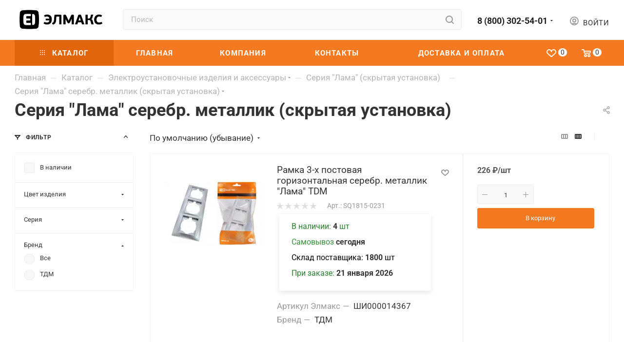

--- FILE ---
content_type: application/javascript; charset=utf-8
request_url: https://elmax.pro/bitrix/cache/js/ag_hc_s1/script/5bdc592fd63f0c5c4f94620b470557de.js?172819975242875
body_size: 8965
content:
// fix double add event handler (composite + google PSI module)
if(!window.JCSmartFilterBinds){$(document).ready(function () {
var checkClosed = function (item){$.cookie.json = true;
var arClosed = $.cookie("MAX_FILTER_CLOSED");
if(arClosed && typeof arClosed != "undefined"){if(typeof item != "undefined") {
var propID = item.parents(".bx_filter_parameters_box").data("property_id");
var delIndex = $.inArray(propID, arClosed);
if(delIndex >= 0){arClosed.splice(delIndex, 1);}else{arClosed.push(propID);}
}}else{var arClosed = [];
if(typeof item != "undefined"){item = $(item);
var propID = item.parents(".bx_filter_parameters_box").data("property_id");
if(!item.parents(".bx_filter_parameters_box").is(".active")){if(!$.inArray(propID, arClosed) >= 0) {
arClosed.push(propID);}}else{if($.inArray(propID, arClosed) >= 0){arClosed.splice(delIndex, 1);}
}
}
}
$.cookie("MAX_FILTER_CLOSED", arClosed, {
path: "/",
domain: "",expires: 360,
});
return true;};$(document).on("click", ".bx_filter_parameters_box_title", function (e){if(!$(e.target).hasClass("tooltip")) {
var active = 2;
if($(this).closest(".bx_filter_parameters_box").hasClass("active")){$(this).next(".bx_filter_block").stop().velocity("slideUp", 100);}else{$(this).next(".bx_filter_block").stop().velocity("slideDown", 200);}
$(this).closest(".bx_filter_parameters_box").toggleClass("active");
if($(this).closest(".bx_filter_parameters_box").hasClass("active")) active = 3;
$.cookie.json = true;
$.cookie("MAX_filter_prop_" + $(this).closest(".bx_filter_parameters_box").data("prop_code"), active, {
path: "/",
domain: "",expires: 360,
});
/*setTimeout(() => {
InitStickySideBar();}, 300);*/
setTimeout(function (){InitStickySideBar();}, 300);
}
});
$('.bx_filter_parameters_box:not(.enumOne)').each(function(){if($.cookie("MAX_filter_prop_" + $(this).data("prop_code")) == 2) {
$(this).removeClass("active");
$(this).find(".bx_filter_block").hide();} else if($.cookie("MAX_filter_prop_" + $(this).data("prop_code")) == 3){$(this).addClass("active");
$(this).find(".bx_filter_block").show();}
});
if(typeof window["stickySidebar"] !== "undefined"){window["stickySidebar"].updateSticky();}
$(document).click(function (e){if(!$(e.target).hasClass("tooltip")) {
$(".bx_filter .hint.active").removeClass("active").find(".tooltip").slideUp(200);}
});
window.JCSmartFilterBinds = true;
InitScrollBar();});
}
function JCSmartFilter(ajaxURL, viewMode, params){this.ajaxURL = ajaxURL;
this.form = null;
this.timer = null;
this.cacheKey = "";
this.cache = [];
this.viewMode = viewMode;
this.normal_url = false;
this.reset = false;
/*if(params && params.SEF_SET_FILTER_URL)
{*/
this.bindUrlToButton("set_filter", params.SEF_SET_FILTER_URL);
this.sef = true;
/*}
if(params && params.SEF_DEL_FILTER_URL){*/
this.bindUrlToButton("del_filter", params.SEF_DEL_FILTER_URL);
if(!params.SEF_DEL_FILTER_URL){this.normal_url = true;}
}
JCSmartFilter.prototype.keyup = function (input){if(!!this.timer) {
clearTimeout(this.timer);}
if(!$(input).hasClass("disabled")){this.timer = setTimeout(
BX.delegate(function (){this.reload(input);}, this),500
);}
};JCSmartFilter.prototype.click = function (checkbox){if(!!this.timer) {
clearTimeout(this.timer);}
this.timer = setTimeout(
BX.delegate(function (){this.reload(checkbox);}, this),500
);};JCSmartFilter.prototype.reload = function (input){if(this.cacheKey !== "") {
if(!!this.timer){clearTimeout(this.timer);}
this.timer = setTimeout(
BX.delegate(function (){this.reload(input);}, this),1000
);
return;}
this.cacheKey = "|";
this.position = BX.pos(input, true);
this.form = BX.findParent(input, { tag: "form" });
if(this.form){if($(".middle > .container .ajax_load").length) $(".middle > .container .ajax_load").addClass("loading-state");
var values = [];
values[0] = { name: "ajax", value: "y" };this.gatherInputsValues(values, BX.findChildren(this.form, { tag: new RegExp("^(input|select)$", "i") }, true));
$(".bx_filter_parameters_box").removeClass("set");
for (var i = 0; i < values.length; i++){this.cacheKey += values[i].name + ":" + values[i].value + "|";
$("input[name=" + values[i].name + "]")
.closest(".bx_filter_parameters_box")
.addClass("set");}
for (var i = 0; i < values.length; i++) this.cacheKey += values[i].name + ":" + values[i].value + "|";
if(this.cache[this.cacheKey]){this.curFilterinput = input;
this.postHandler(this.cache[this.cacheKey], true);}else{if(this.sef){var set_filter = BX("set_filter"),reset_filter = BX("del_filter");
if(set_filter) set_filter.disabled = true;
if(reset_filter) reset_filter.disabled = true;}
this.curFilterinput = input;
BX.ajax.loadJSON(this.ajaxURL, this.values2post(values), BX.delegate(this.postHandler, this));}
}
};JCSmartFilter.prototype.updateItem = function (PID, arItem, reset){if(arItem.PROPERTY_TYPE === "N" || arItem.PRICE) {
var trackBar = window["trackBar" + PID];
if(!trackBar && arItem.ENCODED_ID) trackBar = window["trackBar" + arItem.ENCODED_ID];
if(trackBar && arItem.VALUES){if(arItem.VALUES.MIN) {
if(arItem.VALUES.MIN.HTML_VALUE && window.FilterHelper !== undefined){var helperData = {
NAME: arItem.VALUES.MIN.CONTROL_ID,VALUE: BX.message("FROM") + " " + arItem.VALUES.MIN.HTML_VALUE,
TITLE: arItem.NAME,CODE: arItem.VALUES.MIN.CONTROL_ID.replace("_MIN", ""),
TYPE: "price",};FilterHelper.add(helperData);}
if(arItem.VALUES.MIN.FILTERED_VALUE) trackBar.setMinFilteredValue(arItem.VALUES.MIN.FILTERED_VALUE);
else trackBar.setMinFilteredValue(arItem.VALUES.MIN.VALUE);}
if(arItem.VALUES.MAX){if(arItem.VALUES.MAX.HTML_VALUE && window.FilterHelper !== undefined) {
var helperData = {
NAME: arItem.VALUES.MAX.CONTROL_ID,VALUE: BX.message("BEFORE") + " " + arItem.VALUES.MAX.HTML_VALUE,
TITLE: arItem.NAME,CODE: arItem.VALUES.MAX.CONTROL_ID.replace("_MAX", ""),
TYPE: "price",};FilterHelper.add(helperData);}
if(arItem.VALUES.MAX.FILTERED_VALUE) trackBar.setMaxFilteredValue(arItem.VALUES.MAX.FILTERED_VALUE);
else trackBar.setMaxFilteredValue(arItem.VALUES.MAX.VALUE);}
if(reset == "Y"){trackBar.leftPercent = trackBar.rightPercent = 0;
$("#" + arItem.VALUES.MIN.CONTROL_ID).val("");
$("#" + arItem.VALUES.MAX.CONTROL_ID).val("");
$("#left_slider_" + arItem.ENCODED_ID).css({ left: "0%" });
$("#colorUnavailableActive_" + arItem.ENCODED_ID).css({ left: "0%", right: "0%" });
$("#colorAvailableInactive_" + arItem.ENCODED_ID).css({ left: "0%", right: "0%" });
$("#colorAvailableActive_" + arItem.ENCODED_ID).css({ left: "0%", right: "0%" });
$("#right_slider_" + arItem.ENCODED_ID).css({ right: "0%" });}
}
} else if(arItem.VALUES){for (var i in arItem.VALUES) {
if(arItem.VALUES.hasOwnProperty(i)){var value = arItem.VALUES[i];
var control = BX(value.CONTROL_ID);
if(!!control){var label = document.querySelector('[data-role="label_' + value.CONTROL_ID + '"]');
input = document.querySelector('[id="' + value.CONTROL_ID + '"]');
if(value.CHECKED && window.FilterHelper !== undefined){var helperData = {
NAME: value.CONTROL_ID,VALUE: value.VALUE,
TITLE: arItem.NAME,INPUT: input,
CODE: arItem.CODE.toLowerCase(),TYPE: $(input).attr("type"),
};FilterHelper.add(helperData);}
if(value.DISABLED){if(label) {
BX.addClass(label, "disabled");
if(input){input.setAttribute("disabled", "disabled");
BX.addClass(input, "disabled");}}else{BX.addClass(control.parentNode, "disabled");}
} else {
if(label){BX.removeClass(label, "disabled");
if(input){input.removeAttribute("disabled");
BX.removeClass(input, "disabled");}
if($(control)){$(control).prop("disabled", false);
$(control).removeClass("disabled");}
$(label).find("span").removeClass("disabled");} else BX.removeClass(control.parentNode, "disabled");
}
if(reset == "Y"){if($(control).attr("type") == "checkbox" || $(control).attr("type") == "radio") {
if($(control).attr("checked")){$(control).prop("checked", false);}
}
}
if(value.hasOwnProperty("ELEMENT_COUNT")){label = document.querySelector('[data-role="count_' + value.CONTROL_ID + '"]');
if(label) label.innerHTML = value.ELEMENT_COUNT;}
}
}
}
}
};JCSmartFilter.prototype.postHandlerAjax = function (result, fromCache){$("#content").html(result);};JCSmartFilter.prototype.setUrlSortDisplay = function (url){var arReplace_url = "",strReplace_url = "";
$(".sort_btn").each(function (){arReplace_url = $(this).attr("href").split("?");
arReplace_url[0] = url;
strReplace_url = arReplace_url.join("?");
$(this).attr("href", strReplace_url);});
};JCSmartFilter.prototype.filterCatalog = function (url, set_disabled, reset, count){if(url.match(/%(?![0-9][0-9a-fA-F]+)/g)) {
url = url.replace(/%(?![0-9][0-9a-fA-F]+)/g, '%25');
if(($('.bx-ie').length && !$('.bx-ie11').length) || !$('.bx-core').length){location.href = url;}else{window.history.pushState(null, document.title, url);}
} else if(window.History.enabled || window.history.pushState != null){window.History.pushState(null, document.title, decodeURIComponent(url));}else{location.href = url;}
$.ajax({
url: url,type: "GET",
data: { ajax_get: "Y", ajax_get_filter: "Y" },success: function (html){/*$('.middle > .container').html(html);
if($(html).find('.filter_title').hasClass('active-filter')){$('.filter_title').addClass('active-filter');
$('.bx_filter_search_reset').removeClass('hidden');}else{$('.filter_title').removeClass('active-filter');
if(reset)
$('.bx_filter_search_reset').addClass('hidden');}
if(reset){$('.bx_filter_button_box .bx_filter_search_reset').addClass('hidden');
if(reset && $('#mobilefilter .bx_filter').length){mobileFilterNum(count);}
smartFilter.reset = false;}*/
if(reset && (!$("#wrapInlineFilter").length || !$("#wrapInlineFilter").is(":empty"))){$(".js-load-wrapper").html($(html).find(".js-load-wrapper").html());
$(".left_block").html($(html).find(".left_block").html());
$(".top-content-block").html($(html).find(".top-content-block").html());
if("checkFilterLandgings" in window && typeof checkFilterLandgings == "function"){checkFilterLandgings();}
InitStickySideBar();
InitScrollBar($(".left_block .smartfilter .srollbar-custom"));}else{var itemsHtml = $.trim($(html).find(".inner_wrapper").html());
$(".middle > .container .inner_wrapper").html(itemsHtml);
$(".top-content-block").html($(html).find(".top-content-block").html());
$(".sort_header").html($(html).find(".sort_header").html());
if($(html).find(".filter_title").hasClass("active-filter")){$(".filter_title").addClass("active-filter");
$(".bx_filter_search_reset ").removeClass("hidden");}else{$(".filter_title").removeClass("active-filter");
$(".bx_filter_search_reset ").addClass("hidden");}
if(reset && $("#mobilefilter .bx_filter").length){$("#mobilefilter").html("");
$(html).find(".bx_filter").appendTo($("#mobilefilter"));
$("#mobilefilter .bx_filter_parameters").addClass("scrollbar");
$("#mobilefilter .bx_filter_parameters .bx_filter_parameters_box_title").addClass(
"colored_theme_hover_bg-block"
);
$("#mobilefilter .bx_filter_button_box .filter-bnt-wrapper").removeClass("hidden");
InitCustomScrollBar();
smartFilter.bindUrlToButton("set_filter", smartFilter.SEF_SET_FILTER_URL);
smartFilter.bindUrlToButton("del_filter", smartFilter.SEF_DEL_FILTER_URL);
mobileFilterNum(count);
if(window.sortFilterPopup !== undefined && typeof window.sortFilterPopup.destroy == "function"){window.sortFilterPopup.destroy();}
}
if("checkFilterLandgings" in window && typeof checkFilterLandgings == "function"){checkFilterLandgings();}
}
CheckTopMenuFullCatalogSubmenu();
$(".fast_view_frame").remove();
BX.onCustomEvent("onAjaxSuccessFilter");
if(set_disabled == "Y"){var set_filter = BX("set_filter"),reset_filter = BX("del_filter");
if(set_filter) set_filter.disabled = false;
if(reset_filter) reset_filter.disabled = false;}
var eventdata = { action: "jsLoadBlock" };BX.onCustomEvent("onCompleteAction", [eventdata, this]);
if($(".middle > .container .ajax_load").length)
$(".middle > .container .ajax_load").removeClass("loading-state");
// initCountdown();
if(typeof Ya.share2 == 'function'){var myShare = document.querySelector('.ya-share2');
Ya.share2(myShare, {
content: {
url: location.href 
}
});}
},});};JCSmartFilter.prototype.postHandler = function (result, fromCache){if(window.FilterHelper !== undefined) {
FilterHelper.reload();}
var hrefFILTER, url, curProp;
var modef = BX("modef");
var modef_mobile = BX("modef_mobile");
var modef_num = BX("modef_num");
var modef_num_mobile = BX("modef_num_mobile");
var reset = "N";
if("RESET_FORM" in result){document.getElementsByClassName("smartfilter")[0].reset();
reset = "Y";}
if(!!result && !!result.ITEMS){for (var PID in result.ITEMS) {
if(result.ITEMS.hasOwnProperty(PID)){this.updateItem(PID, result.ITEMS[PID], reset);}
}
if(reset == "Y"){if($(".bx_filter_select_block").length) {
$(".bx_filter_select_block").each(function (){var id = $(this).closest(".bx_filter_parameters_box").attr("property_id"),all_text = $(this).find(".input_wr_all input:first-child").data("title");
$(this).find(".bx_filter_select_text").text(all_text);
$(this).find(".bx_filter_select_popup li label").removeClass("selected");});
}
}
if(!!modef && !!modef_num){modef_num.innerHTML = result.ELEMENT_COUNT;
modef_num_mobile.innerHTML = result.ELEMENT_COUNT;
if(typeof mobileFilterNum === "function"){mobileFilterNum(result.ELEMENT_COUNT);}
hrefFILTER = BX.findChildren(modef, { tag: "A" }, true);
hrefFILTER_mobile = BX.findChildren(modef_mobile, { tag: "A" }, true);
if(result.FILTER_URL && hrefFILTER){hrefFILTER[0].href = BX.util.htmlspecialcharsback(result.FILTER_URL.replace("/filter/clear/apply/", "/"));
hrefFILTER_mobile[0].href = BX.util.htmlspecialcharsback(
result.FILTER_URL.replace("/filter/clear/apply/", "/")
);}
if(result.FILTER_AJAX_URL && result.COMPONENT_CONTAINER_ID){BX.unbindAll(hrefFILTER[0]);
BX.unbindAll(hrefFILTER_mobile[0]);
BX.bind(hrefFILTER[0], "click", function (e){url = BX.util.htmlspecialcharsback(result.FILTER_AJAX_URL);
BX.ajax.insertToNode(url, result.COMPONENT_CONTAINER_ID);
return BX.PreventDefault(e);});
}
if(result.INSTANT_RELOAD && result.COMPONENT_CONTAINER_ID){url = BX.util.htmlspecialcharsback(result.FILTER_AJAX_URL);
BX.ajax.insertToNode(url, result.COMPONENT_CONTAINER_ID);}else{/*ajax update filter catalog items start*/
url = BX.util.htmlspecialcharsback(result.FILTER_AJAX_URL);
this.filterCatalog(url, "N", this.reset, result.ELEMENT_COUNT);
/*ajax update filter catalog items end*/
/*if(modef.style.display === 'none')
{
modef.style.display = 'inline-block';
modef_mobile.style.display = 'inline-block';}
if(this.viewMode == "vertical"){curProp = BX.findChild(BX.findParent(this.curFilterinput, {'class':'bx_filter_parameters_box'}), {'class':'bx_filter_container_modef'}, true, false);
curProp.appendChild(modef);}*/
if(result.SEF_SET_FILTER_URL){this.bindUrlToButton("set_filter", result.SEF_SET_FILTER_URL);}else{this.bindUrlToButton("set_filter", url);}
}
}
if(window.FilterHelper !== undefined){FilterHelper.show();}
}
if(this.sef){var set_filter = BX("set_filter"),reset_filter = BX("del_filter");
if(set_filter) set_filter.disabled = false;
if(reset_filter) reset_filter.disabled = false;}
if(!fromCache && this.cacheKey !== ""){this.cache[this.cacheKey] = result;}
this.cacheKey = "";};JCSmartFilter.prototype.bindUrlToButton = function (buttonId, url){var button = BX(buttonId);
if(button){var proxy = function (j, func) {
return function (){return func(j);};};if(button.type == "submit") button.type = "button";
$(button).data("href", url);
BX.unbindAll(button);
BX.bind(
button,"click",
BX.proxy(function (){var url_filter = $(button).data("href"),id = $(button).attr("id");
if(id == "del_filter"){var values = [],url_form = this.normal_url ? $("form.smartfilter").attr("action") : this.ajaxURL;
values[0] = { name: "ajax", value: "y" };if(!this.normal_url){this.gatherInputsValues(
values,BX.findChildren(document.getElementById("smartfilter"), { attribute: "hidden" }, true)
);}
values[1] = { name: "reset_form", value: "y" };if(this.sef){var set_filter = BX("set_filter"),reset_filter = BX("del_filter");
if(set_filter) set_filter.disabled = true;
if(reset_filter) reset_filter.disabled = true;}
this.reset = true;
BX.ajax.loadJSON(url_form, this.values2post(values), BX.delegate(this.postHandler, this));}else{if(url_filter){if(this.sef) {
var set_filter = BX("set_filter"),reset_filter = BX("del_filter");
if(set_filter) set_filter.disabled = true;
if(reset_filter) reset_filter.disabled = true;}
this.filterCatalog(url_filter, "Y");}
}
}, this)
);}
};JCSmartFilter.prototype.gatherInputsValues = function (values, elements){if(elements) {
for (var i = 0; i < elements.length; i++){var el = elements[i];
if(el.disabled || !el.type) continue;
switch (el.type.toLowerCase()){case "text":
case "textarea":
case "password":
case "hidden":
case "select-one":
if(el.value.length) values[values.length] = { name: el.name, value: el.value };break;
case "radio":
case "checkbox":
if(el.checked) values[values.length] = { name: el.name, value: el.value };break;
case "select-multiple":
for (var j = 0; j < el.options.length; j++){if(el.options[j].selected) values[values.length] = { name: el.name, value: el.options[j].value };}
break;
default:
break;}
}
}
};JCSmartFilter.prototype.values2post = function (values){var post = [];
var current = post;
var i = 0;
while (i < values.length){var p = values[i].name.indexOf("[");
if(p == -1){current[values[i].name] = values[i].value;
current = post;
i++;}else{var name = values[i].name.substring(0, p);
var rest = values[i].name.substring(p + 1);
if(!current[name]) current[name] = [];
var pp = rest.indexOf("]");
if(pp == -1){current = post;
i++;} else if(pp == 0){current = current[name];
values[i].name = "" + current.length;}else{current = current[name];
values[i].name = rest.substring(0, pp) + rest.substring(pp + 1);}
}
}
return post;};JCSmartFilter.prototype.hideFilterProps = function (element){var obj = element.parentNode,filterBlock = obj.querySelector("[data-role='bx_filter_block']"),
propAngle = obj.querySelector("[data-role='prop_angle']");
if(BX.hasClass(obj, "bx-active")){new BX.easing({
duration: 300,start: { opacity: 1, height: filterBlock.offsetHeight },
finish: { opacity: 0, height: 0 },transition: BX.easing.transitions.quart,
step: function (state){filterBlock.style.opacity = state.opacity;
filterBlock.style.height = state.height + "px";},complete: function (){filterBlock.setAttribute("style", "");
BX.removeClass(obj, "bx-active");},}).animate();
BX.addClass(propAngle, "fa-angle-down");
BX.removeClass(propAngle, "fa-angle-up");}else{filterBlock.style.display = "block";
filterBlock.style.opacity = 0;
filterBlock.style.height = "auto";
var obj_children_height = filterBlock.offsetHeight;
filterBlock.style.height = 0;
new BX.easing({
duration: 300,start: { opacity: 0, height: 0 },
finish: { opacity: 1, height: obj_children_height },transition: BX.easing.transitions.quart,
step: function (state){filterBlock.style.opacity = state.opacity;
filterBlock.style.height = state.height + "px";},complete: function (){},
}).animate();
BX.addClass(obj, "bx-active");
BX.removeClass(propAngle, "fa-angle-down");
BX.addClass(propAngle, "fa-angle-up");}
};JCSmartFilter.prototype.showDropDownPopup = function (element, popupId){const dropDownID = "smartFilterDropDown" + popupId
var contentNode = element.querySelector('[data-role="dropdownContent"]'),offset = $(element).offset();
var el = BX.PopupWindowManager.create(dropDownID, element, {
autoHide: true,offsetLeft: 0,
offsetTop: 0,overlay: false,
draggable: { restrict: true },closeByEsc: true,
content: contentNode,});
if( 
typeof BX.PopupWindowManager._popups !== 'undefined' && 
BX.PopupWindowManager._popups.length && 
el.bindElement !== element
){BX.PopupWindowManager._popups = BX.PopupWindowManager._popups.filter(function(popup){
if(popup.uniquePopupId !== dropDownID) return;});
el = BX.PopupWindowManager.create(dropDownID, element, {
autoHide: true,offsetLeft: 0,
offsetTop: 0,overlay: false,
draggable: { restrict: true },closeByEsc: true,
content: contentNode,});}
if(popupId == "ASPRO_FILTER_SORT"){window.sortFilterPopup = el;}
el.show();
$("#smartFilterDropDown" + popupId).insertAfter($(element).closest(".bx_filter_parameters_box_container"));
$("#smartFilterDropDown" + popupId)
.addClass("scrollblock")
.css({ top: "auto", left: "auto" /*, 'width':$(element).css('width')*/ });
InitScrollBar();};JCSmartFilter.prototype.selectDropDownItem = function (element, controlId){if(!BX.hasClass(element, "disabled")) {
this.keyup(BX(controlId));
var wrapContainer = BX.findParent(BX(controlId), { className: "bx_filter_select_container" }, false);
var currentOption = wrapContainer.querySelector('[data-role="currentOption"]');
currentOption.innerHTML = element.innerHTML;
$(element).closest(".bx_filter_select_popup").find("label").removeClass("selected");
BX.addClass(element, "selected");
if(BX.PopupWindowManager.getCurrentPopup()) BX.PopupWindowManager.getCurrentPopup().close();}
};BX.namespace("BX.Iblock.SmartFilter");
BX.Iblock.SmartFilter = (function (){var SmartFilter = function (arParams) {
if(typeof arParams === "object"){this.leftSlider = BX(arParams.leftSlider);
this.rightSlider = BX(arParams.rightSlider);
this.tracker = BX(arParams.tracker);
this.trackerWrap = BX(arParams.trackerWrap);
this.minInput = BX(arParams.minInputId);
this.maxInput = BX(arParams.maxInputId);
this.minPrice = parseFloat(arParams.minPrice);
this.maxPrice = parseFloat(arParams.maxPrice);
this.curMinPrice = parseFloat(arParams.curMinPrice);
this.curMaxPrice = parseFloat(arParams.curMaxPrice);
this.fltMinPrice = arParams.fltMinPrice ? parseFloat(arParams.fltMinPrice) : parseFloat(arParams.curMinPrice);
this.fltMaxPrice = arParams.fltMaxPrice ? parseFloat(arParams.fltMaxPrice) : parseFloat(arParams.curMaxPrice);
this.precision = arParams.precision || 0;
this.priceDiff = this.maxPrice - this.minPrice;
this.leftPercent = arParams.leftPercent ? parseFloat(arParams.leftPercent) : 0;
this.rightPercent = arParams.rightPercent ? parseFloat(arParams.rightPercent) : 0;
this.fltMinPercent = 0;
this.fltMaxPercent = 0;
this.colorUnavailableActive = BX(arParams.colorUnavailableActive); //gray
this.colorAvailableActive = BX(arParams.colorAvailableActive); //blue
this.colorAvailableInactive = BX(arParams.colorAvailableInactive); //light blue
this.isTouch = false;
this.init();
if("ontouchstart" in document.documentElement || "ontouchstart" in window){this.isTouch = true;
BX.bind(
this.leftSlider,"touchstart",
BX.proxy(function (event){this.onMoveLeftSlider(event);}, this)
);
BX.bind(
this.rightSlider,"touchstart",
BX.proxy(function (event){this.onMoveRightSlider(event);}, this)
);
BX.bind(
this.colorAvailableActive,"touchstart",
BX.proxy(function (event){this.onChangeLeftSlider(event);}, this)
);
BX.bind(
this.colorUnavailableActive,"touchstart",
BX.proxy(function (event){this.onChangeLeftSlider(event);}, this)
);
BX.bind(
this.colorAvailableInactive,"touchstart",
BX.proxy(function (event){this.onChangeLeftSlider(event);}, this)
);}else{BX.bind(
this.leftSlider,"mousedown",
BX.proxy(function (event){this.onMoveLeftSlider(event);}, this)
);
BX.bind(
this.rightSlider,"mousedown",
BX.proxy(function (event){this.onMoveRightSlider(event);}, this)
);
BX.bind(
this.colorAvailableActive,"mousedown",
BX.proxy(function (event){this.onChangeLeftSlider(event);}, this)
);
BX.bind(
this.colorUnavailableActive,"mousedown",
BX.proxy(function (event){this.onChangeLeftSlider(event);}, this)
);
BX.bind(
this.colorAvailableInactive,"mousedown",
BX.proxy(function (event){this.onChangeLeftSlider(event);}, this)
);}
BX.bind(
this.minInput,"keyup",
BX.proxy(function (event){this.onInputChange();}, this)
);
BX.bind(
this.maxInput,"keyup",
BX.proxy(function (event){this.onInputChange();}, this)
);}
};SmartFilter.prototype.init = function (){var priceDiff;
if(this.curMinPrice > this.minPrice){priceDiff = this.curMinPrice - this.minPrice;
this.leftPercent = (priceDiff * 100) / this.priceDiff;
this.leftSlider.style.left = this.leftPercent + "%";
this.colorUnavailableActive.style.left = this.leftPercent + "%";}
this.setMinFilteredValue(this.fltMinPrice);
if(this.curMaxPrice < this.maxPrice){priceDiff = this.maxPrice - this.curMaxPrice;
this.rightPercent = (priceDiff * 100) / this.priceDiff;
this.rightSlider.style.right = this.rightPercent + "%";
this.colorUnavailableActive.style.right = this.rightPercent + "%";}
this.setMaxFilteredValue(this.fltMaxPrice);};SmartFilter.prototype.setMinFilteredValue = function (fltMinPrice){if(this.colorAvailableInactive) {
this.fltMinPrice = parseFloat(fltMinPrice);
if(this.fltMinPrice >= this.minPrice){var priceDiff = this.fltMinPrice - this.minPrice;
this.fltMinPercent = (priceDiff * 100) / this.priceDiff;
if(this.leftPercent > this.fltMinPercent) this.colorAvailableActive.style.left = this.leftPercent + "%";
else this.colorAvailableActive.style.left = this.fltMinPercent + "%";
this.colorAvailableInactive.style.left = this.fltMinPercent + "%";}else{this.colorAvailableActive.style.left = "0%";
this.colorAvailableInactive.style.left = "0%";}
}
};SmartFilter.prototype.setMaxFilteredValue = function (fltMaxPrice){if(this.colorAvailableInactive) {
this.fltMaxPrice = parseFloat(fltMaxPrice);
if(this.fltMaxPrice <= this.maxPrice){var priceDiff = this.maxPrice - this.fltMaxPrice;
this.fltMaxPercent = (priceDiff * 100) / this.priceDiff;
if(this.rightPercent > this.fltMaxPercent) this.colorAvailableActive.style.right = this.rightPercent + "%";
else this.colorAvailableActive.style.right = this.fltMaxPercent + "%";
this.colorAvailableInactive.style.right = this.fltMaxPercent + "%";}else{this.colorAvailableActive.style.right = "0%";
this.colorAvailableInactive.style.right = "0%";}
}
};SmartFilter.prototype.getXCoord = function (elem){var box = elem.getBoundingClientRect();
var body = document.body;
var docElem = document.documentElement;
var scrollLeft = window.pageXOffset || docElem.scrollLeft || body.scrollLeft;
var clientLeft = docElem.clientLeft || body.clientLeft || 0;
var left = box.left + scrollLeft - clientLeft;
return Math.round(left);};SmartFilter.prototype.getPageX = function (e){e = e || window.event;
var pageX = null;
if(this.isTouch && e.targetTouches[0] != null){pageX = e.targetTouches[0].pageX;} else if(e.pageX != null){pageX = e.pageX;
} else if(e.clientX != null){var html = document.documentElement;
var body = document.body;
pageX = e.clientX + (html.scrollLeft || (body && body.scrollLeft) || 0);
pageX -= html.clientLeft || 0;}
return pageX;};SmartFilter.prototype.recountMinPrice = function (){var newMinPrice = (this.priceDiff * this.leftPercent) / 100;
newMinPrice = (this.minPrice + newMinPrice).toFixed(this.precision);
if(newMinPrice != this.minPrice) this.minInput.value = newMinPrice;
else this.minInput.value = "";
smartFilter.keyup(this.minInput);};SmartFilter.prototype.recountMaxPrice = function (){var newMaxPrice = (this.priceDiff * this.rightPercent) / 100;
newMaxPrice = (this.maxPrice - newMaxPrice).toFixed(this.precision);
if(newMaxPrice != this.maxPrice) this.maxInput.value = newMaxPrice;
else this.maxInput.value = "";
smartFilter.keyup(this.maxInput);};SmartFilter.prototype.onInputChange = function (){var priceDiff;
if(this.minInput.value){var leftInputValue = this.minInput.value;
if(leftInputValue < this.minPrice) leftInputValue = this.minPrice;
if(leftInputValue > this.maxPrice) leftInputValue = this.maxPrice;
priceDiff = leftInputValue - this.minPrice;
this.leftPercent = (priceDiff * 100) / this.priceDiff;
this.makeLeftSliderMove(false);}
if(this.maxInput.value){var rightInputValue = this.maxInput.value;
if(rightInputValue < this.minPrice) rightInputValue = this.minPrice;
if(rightInputValue > this.maxPrice) rightInputValue = this.maxPrice;
priceDiff = this.maxPrice - rightInputValue;
this.rightPercent = (priceDiff * 100) / this.priceDiff;
this.makeRightSliderMove(false);}
};SmartFilter.prototype.makeLeftSliderMove = function (recountPrice){recountPrice = recountPrice !== false;
this.leftSlider.style.left = this.leftPercent + "%";
this.colorUnavailableActive.style.left = this.leftPercent + "%";
var areBothSlidersMoving = false;
if(this.leftPercent + this.rightPercent >= 100){areBothSlidersMoving = true;
this.rightPercent = 100 - this.leftPercent;
this.rightSlider.style.right = this.rightPercent + "%";
this.colorUnavailableActive.style.right = this.rightPercent + "%";}
if(this.leftPercent >= this.fltMinPercent && this.leftPercent <= 100 - this.fltMaxPercent){this.colorAvailableActive.style.left = this.leftPercent + "%";
if(areBothSlidersMoving){this.colorAvailableActive.style.right = 100 - this.leftPercent + "%";}
} else if(this.leftPercent <= this.fltMinPercent){this.colorAvailableActive.style.left = this.fltMinPercent + "%";
if(areBothSlidersMoving){this.colorAvailableActive.style.right = 100 - this.fltMinPercent + "%";}
} else if(this.leftPercent >= this.fltMaxPercent){this.colorAvailableActive.style.left = 100 - this.fltMaxPercent + "%";
if(areBothSlidersMoving){this.colorAvailableActive.style.right = this.fltMaxPercent + "%";}
}
if(recountPrice){this.recountMinPrice();
if(areBothSlidersMoving) this.recountMaxPrice();}
};SmartFilter.prototype.countNewLeft = function (event){var pageX = this.getPageX(event);
var trackerXCoord = this.getXCoord(this.trackerWrap);
var rightEdge = this.trackerWrap.offsetWidth;
var newLeft = pageX - trackerXCoord;
if(newLeft < 0) newLeft = 0;
else if(newLeft > rightEdge) newLeft = rightEdge;
return newLeft;};SmartFilter.prototype.onMoveLeftSlider = function (e){if(!this.isTouch) {
this.leftSlider.ondragstart = function (){return false;};}
$(".bx_filter .bx_filter_parameters_box_container input").prop("disabled", false);
if(!this.isTouch){document.onmousemove = BX.proxy(function (event) {
this.leftPercent = (this.countNewLeft(event) * 100) / this.trackerWrap.offsetWidth;
this.makeLeftSliderMove();}, this);
document.onmouseup = function (){document.onmousemove = document.onmouseup = null;};}else{var onMoveFunction = BX.proxy(function (event){this.leftPercent = (this.countNewLeft(event) * 100) / this.trackerWrap.offsetWidth;
this.makeLeftSliderMove();}, this);
var onEndFunction = BX.proxy(function (event){window.removeEventListener("touchmove", onMoveFunction, false);
window.removeEventListener("touchend", onEndFunction, false);
onMoveFunction = onEndFunction = null;}, this);
window.addEventListener("touchmove", onMoveFunction, false);
window.addEventListener("touchend", onEndFunction, false);
/*document.ontouchmove = BX.proxy(function(event) {
this.leftPercent = ((this.countNewLeft(event)*100)/this.trackerWrap.offsetWidth);
this.makeLeftSliderMove();}, this);
document.ontouchend = function(){document.ontouchmove = document.touchend = null;};*/
}
return false;};SmartFilter.prototype.makeRightSliderMove = function (recountPrice){recountPrice = recountPrice !== false;
this.rightSlider.style.right = this.rightPercent + "%";
this.colorUnavailableActive.style.right = this.rightPercent + "%";
var areBothSlidersMoving = false;
if(this.leftPercent + this.rightPercent >= 100){areBothSlidersMoving = true;
this.leftPercent = 100 - this.rightPercent;
this.leftSlider.style.left = this.leftPercent + "%";
this.colorUnavailableActive.style.left = this.leftPercent + "%";}
if(100 - this.rightPercent >= this.fltMinPercent && this.rightPercent >= this.fltMaxPercent){this.colorAvailableActive.style.right = this.rightPercent + "%";
if(areBothSlidersMoving){this.colorAvailableActive.style.left = 100 - this.rightPercent + "%";}
} else if(this.rightPercent <= this.fltMaxPercent){this.colorAvailableActive.style.right = this.fltMaxPercent + "%";
if(areBothSlidersMoving){this.colorAvailableActive.style.left = 100 - this.fltMaxPercent + "%";}
} else if(100 - this.rightPercent <= this.fltMinPercent){this.colorAvailableActive.style.right = 100 - this.fltMinPercent + "%";
if(areBothSlidersMoving){this.colorAvailableActive.style.left = this.fltMinPercent + "%";}
}
if(recountPrice){this.recountMaxPrice();
if(areBothSlidersMoving) this.recountMinPrice();}
};SmartFilter.prototype.onMoveRightSlider = function (e){if(!this.isTouch) {
this.rightSlider.ondragstart = function (){return false;};}
$(".bx_filter .bx_filter_parameters_box_container input").prop("disabled", false);
if(!this.isTouch){document.onmousemove = BX.proxy(function (event) {
this.rightPercent = 100 - (this.countNewLeft(event) * 100) / this.trackerWrap.offsetWidth;
this.makeRightSliderMove();}, this);
document.onmouseup = function (){document.onmousemove = document.onmouseup = null;};}else{document.ontouchmove = BX.proxy(function (event){this.rightPercent = 100 - (this.countNewLeft(event) * 100) / this.trackerWrap.offsetWidth;
this.makeRightSliderMove();}, this);
document.ontouchend = function (){document.ontouchmove = document.ontouchend = null;};}
return false;};SmartFilter.prototype.onChangeLeftSlider = function (e){if(!this.isTouch) {
this.leftSlider.ondragstart = function (){};}
if(!this.isTouch){var percent = (this.countNewLeft(event) * 100) / this.trackerWrap.offsetWidth;
if($(event.target).is(".bx_ui_slider_handle") || !$(event.target).is("[class^=bx_ui_slider]")) return;
if(percent < 50){this.leftPercent = percent + 1;
this.makeLeftSliderMove();}else{this.rightPercent = 100 - percent;
this.makeRightSliderMove();}
document.onmouseup = function (){document.onmousemove = document.onmouseup = null;};}else{var percent = (this.countNewLeft(e) * 100) / this.trackerWrap.offsetWidth;
if($(e.target).is(".bx_ui_slider_handle")) return;
if(percent < 50){this.leftPercent = percent;
this.makeLeftSliderMove();}else{this.rightPercent = 100 - percent;
this.makeRightSliderMove();}
/*document.ontouchend = BX.proxy(function(event) {
var percent=((this.countNewLeft(event)*100)/this.trackerWrap.offsetWidth);
if($(event.target).is(".bx_ui_slider_handle"))
return;
if(percent<50){this.leftPercent = percent;
this.makeLeftSliderMove();}else{this.rightPercent = 100-percent;
this.makeRightSliderMove();}
}, this);
document.ontouchend = function(){document.ontouchmove = document.touchend = null;};*/
}
return false;};return SmartFilter;})();

--- FILE ---
content_type: application/javascript; charset=utf-8
request_url: https://elmax.pro/bitrix/cache/js/ag_hc_s1/script/0bf61a57181d1c89853373067ce86136.js?17332531159674
body_size: 2392
content:
function JCTitleSearch(arParams)
{
var _this = this;
this.arParams = {
'AJAX_PAGE': arParams.AJAX_PAGE,'CONTAINER_ID': arParams.CONTAINER_ID,
'INPUT_ID': arParams.INPUT_ID,'MIN_QUERY_LEN': parseInt(arParams.MIN_QUERY_LEN)
};if(arParams.WAIT_IMAGE)
this.arParams.WAIT_IMAGE = arParams.WAIT_IMAGE;
if(arParams.MIN_QUERY_LEN <= 0)
arParams.MIN_QUERY_LEN = 1;
this.cache = [];
this.cache_key = null;
this.startText = '';
this.running = false;
this.currentRow = -1;
this.RESULT = null;
this.CONTAINER = null;
this.INPUT = null;
this.WAIT = null;
this.ShowResult = function(result){if(BX.type.isString(result))
{
_this.RESULT.innerHTML = result;}
_this.RESULT.style.display = _this.RESULT.innerHTML !== '' ? 'block' : 'none';
var pos = _this.adjustResultNode();
var res_pos;
var th;
var tbl = BX.findChild(_this.RESULT, {'tag':'table','class':'title-search-result'}, true);
if(tbl){th = BX.findChild(tbl, {'tag':'th'}, true);}
if(th){var tbl_pos = BX.pos(tbl);
tbl_pos.width = tbl_pos.right - tbl_pos.left;
var th_pos = BX.pos(th);
th_pos.width = th_pos.right - th_pos.left;
th.style.width = th_pos.width + 'px';
_this.RESULT.style.width = (pos.width + th_pos.width) + 'px';
_this.RESULT.style.left = (pos.left - th_pos.width - 1)+ 'px';
if((tbl_pos.width - th_pos.width) > pos.width)
_this.RESULT.style.width = (pos.width + th_pos.width -1) + 'px';
tbl_pos = BX.pos(tbl);
res_pos = BX.pos(_this.RESULT);
if(res_pos.right > tbl_pos.right){_this.RESULT.style.width = (tbl_pos.right - tbl_pos.left) + 'px';}
}
var fade;
if(tbl) fade = BX.findChild(_this.RESULT, {'class':'title-search-fader'}, true);
if(fade && th){res_pos = BX.pos(_this.RESULT);
fade.style.left = (res_pos.right - res_pos.left - 18) + 'px';
fade.style.width = 18 + 'px';
fade.style.top = 0 + 'px';
fade.style.height = (res_pos.bottom - res_pos.top) + 'px';
fade.style.display = 'block';}
};this.onKeyPress = function(keyCode){var tbl = BX.findChild(_this.RESULT, {'tag':'table','class':'title-search-result'}, true);
if(!tbl)
return false;
var i;
var cnt = tbl.rows.length;
switch (keyCode){case 27: // escape key - close search div
_this.RESULT.style.display = 'none';
_this.currentRow = -1;
_this.UnSelectAll();
return true;
case 40: // down key - navigate down on search results
if(_this.RESULT.style.display == 'none')
_this.RESULT.style.display = 'block';
var first = -1;
for(i = 0; i < cnt; i++){if(!BX.findChild(tbl.rows[i], {'class':'title-search-separator'}, true))
{
if(first == -1)
first = i;
if(_this.currentRow < i){_this.currentRow = i;
break;}
else if(tbl.rows[i].className == 'title-search-selected'){tbl.rows[i].className = '';}
}
}
if(i == cnt && _this.currentRow != i)
_this.currentRow = first;
tbl.rows[_this.currentRow].className = 'title-search-selected';
return true;
case 38: // up key - navigate up on search results
if(_this.RESULT.style.display == 'none')
_this.RESULT.style.display = 'block';
var last = -1;
for(i = cnt-1; i >= 0; i--){if(!BX.findChild(tbl.rows[i], {'class':'title-search-separator'}, true))
{
if(last == -1)
last = i;
if(_this.currentRow > i){_this.currentRow = i;
break;}
else if(tbl.rows[i].className == 'title-search-selected'){tbl.rows[i].className = '';}
}
}
if(i < 0 && _this.currentRow != i)
_this.currentRow = last;
tbl.rows[_this.currentRow].className = 'title-search-selected';
return true;
case 13: // enter key - choose current search result
if(_this.RESULT.style.display == 'block'){for(i = 0; i < cnt; i++)
{
if(_this.currentRow == i){if(!BX.findChild(tbl.rows[i], {'class':'title-search-separator'}, true))
{
var a = BX.findChild(tbl.rows[i], {'tag':'a'}, true);
if(a){window.location = a.href;
return true;}
}
}
}
}
return false;}
return false;};this.onTimeout = function(){_this.onChange(function(){
setTimeout(_this.onTimeout, 500);});
};this.onChange = function(callback){if(_this.running)
return;
_this.running = true;
if(_this.INPUT.value != _this.oldValue && _this.INPUT.value != _this.startText){_this.oldValue = _this.INPUT.value;
if(_this.INPUT.value.length >= _this.arParams.MIN_QUERY_LEN){_this.cache_key = _this.arParams.INPUT_ID + '|' + _this.INPUT.value;
if(_this.cache[_this.cache_key] == null){if(_this.WAIT)
{
var pos = BX.pos(_this.INPUT);
var height = (pos.bottom - pos.top)-2;
_this.WAIT.style.top = (pos.top+1) + 'px';
_this.WAIT.style.height = height + 'px';
_this.WAIT.style.width = height + 'px';
_this.WAIT.style.left = (pos.right - height + 2) + 'px';
_this.WAIT.style.display = 'block';}
BX.ajax.post(
_this.arParams.AJAX_PAGE,{
'ajax_call':'y','INPUT_ID':_this.arParams.INPUT_ID,
'q':_this.INPUT.value,'l':_this.arParams.MIN_QUERY_LEN
},function(result){_this.cache[_this.cache_key] = result;
_this.ShowResult(result);
_this.currentRow = -1;
_this.EnableMouseEvents();
if(_this.WAIT)
_this.WAIT.style.display = 'none';
if(!!callback)
callback();
_this.running = false;}
);
return;}else{_this.ShowResult(_this.cache[_this.cache_key]);
_this.currentRow = -1;
_this.EnableMouseEvents();}}else{_this.RESULT.style.display = 'none';
_this.currentRow = -1;
_this.UnSelectAll();}
}
if(!!callback)
callback();
_this.running = false;};this.onScroll = function (){if(BX.type.isElementNode(_this.RESULT)
&& _this.RESULT.style.display !== "none"
&& _this.RESULT.innerHTML !== ''
){_this.adjustResultNode();}
};this.UnSelectAll = function(){var tbl = BX.findChild(_this.RESULT, {'tag':'table','class':'title-search-result'}, true);
if(tbl){var cnt = tbl.rows.length;
for(var i = 0; i < cnt; i++)
tbl.rows[i].className = '';}
};this.EnableMouseEvents = function(){var tbl = BX.findChild(_this.RESULT, {'tag':'table','class':'title-search-result'}, true);
if(tbl){var cnt = tbl.rows.length;
for(var i = 0; i < cnt; i++)
if(!BX.findChild(tbl.rows[i], {'class':'title-search-separator'}, true)){tbl.rows[i].id = 'row_' + i;
tbl.rows[i].onmouseover = function (e){if(_this.currentRow != this.id.substr(4))
{
_this.UnSelectAll();
this.className = 'title-search-selected';
_this.currentRow = this.id.substr(4);}
};tbl.rows[i].onmouseout = function (e){this.className = '';
_this.currentRow = -1;};}
}
};this.onFocusLost = function(hide){setTimeout(function(){_this.RESULT.style.display = 'none';}, 250);};this.onFocusGain = function(){if(_this.RESULT.innerHTML.length)
_this.ShowResult();};this.onKeyDown = function(e){if(!e)
e = window.event;
if(_this.RESULT.style.display == 'block'){if(_this.onKeyPress(e.keyCode))
return BX.PreventDefault(e);}
};this.adjustResultNode = function(){if(!(BX.type.isElementNode(_this.RESULT)
&& BX.type.isElementNode(_this.CONTAINER))
){return { top: 0, right: 0, bottom: 0, left: 0, width: 0, height: 0 };}
var pos = BX.pos(_this.CONTAINER);
_this.RESULT.style.position = 'absolute';
_this.RESULT.style.top = (pos.bottom + 2) + 'px';
_this.RESULT.style.left = pos.left + 'px';
_this.RESULT.style.width = pos.width + 'px';
return pos;};this._onContainerLayoutChange = function(){if(BX.type.isElementNode(_this.RESULT)
&& _this.RESULT.style.display !== "none"
&& _this.RESULT.innerHTML !== ''
){_this.adjustResultNode();}
};this.Init = function(){this.CONTAINER = document.getElementById(this.arParams.CONTAINER_ID);
BX.addCustomEvent(this.CONTAINER, "OnNodeLayoutChange", this._onContainerLayoutChange);
this.RESULT = document.body.appendChild(document.createElement("DIV"));
this.RESULT.className = 'title-search-result';
this.INPUT = document.getElementById(this.arParams.INPUT_ID);
this.startText = this.oldValue = this.INPUT.value;
BX.bind(this.INPUT, 'focus', function(){_this.onFocusGain()});
BX.bind(this.INPUT, 'blur', function(){_this.onFocusLost()});
this.INPUT.onkeydown = this.onKeyDown;
if(this.arParams.WAIT_IMAGE){this.WAIT = document.body.appendChild(document.createElement("DIV"));
this.WAIT.style.backgroundImage = "url('" + this.arParams.WAIT_IMAGE + "')";
if(!BX.browser.IsIE())
this.WAIT.style.backgroundRepeat = 'none';
this.WAIT.style.display = 'none';
this.WAIT.style.position = 'absolute';
this.WAIT.style.zIndex = '1100';}
BX.bind(this.INPUT, 'bxchange', function(){_this.onChange()});
var fixedParent = BX.findParent(this.CONTAINER, BX.is_fixed);
if(BX.type.isElementNode(fixedParent)){BX.bind(window, 'scroll', BX.throttle(this.onScroll, 100, this));}
};BX.ready(function (){_this.Init(arParams)});}

--- FILE ---
content_type: application/javascript; charset=utf-8
request_url: https://elmax.pro/bitrix/cache/js/ag_hc_s1/rating_likes/b478f23bd90253975f5ea28b0951deb1.js?169573820510797
body_size: 2684
content:
if(!BXRL)
{
var BXRL = {};var BXRLW = null;}
RatingLikes = function(likeId, entityTypeId, entityId, available, userId, localize, template, pathToUserProfile, pathToAjax){this.enabled = true;
this.likeId = likeId;
this.entityTypeId = entityTypeId;
this.entityId = entityId;
this.available = (available == 'Y');
this.userId = userId;
this.localize = localize;
this.template = template;
this.pathToUserProfile = pathToUserProfile;
this.pathToAjax = typeof(pathToAjax) == "string"? pathToAjax: '/bitrix/components/bitrix/rating.vote/vote.ajax.php';
this.box = BX('bx-ilike-button-'+likeId);
if(this.box === null){this.enabled = false;
return false;}
this.button = BX.findChild(this.box, {className:'bx-ilike-left-wrap'}, true, false);
this.wrapp = BX.findChild(this.box, {className:'all-wrapper'}, true, false);
this.buttonText = BX.findChild(this.button, {className:'bx-ilike-text'}, true, false);
this.count = BX.findChild(this.box, {tagName:'span', className:'bx-ilike-right-wrap'}, true, false);
this.countText = BX.findChild(this.count, {tagName:'span', className:'bx-ilike-right'}, true, false);
this.popup = null;
this.popupId = null;
this.popupOpenId = null;
this.popupTimeoutId = null;
this.popupContent = BX.findChild(BX('bx-ilike-popup-cont-'+likeId), {tagName:'span', className:'bx-ilike-popup'}, true, false);
this.popupContentPage = 1;
this.popupListProcess = false;
this.popupTimeout = false;
this.likeTimeout = false;
this.lastVote = BX.hasClass(template == 'standart'? this.button: this.count, 'bx-you-like')? 'plus': 'cancel';};RatingLikes.LiveUpdate = function(params){if(params.USER_ID == BX.message('USER_ID'))
return false;
for(var i in BXRL){if(BXRL.hasOwnProperty(i))
{
if(BXRL[i].entityTypeId == params.ENTITY_TYPE_ID && BXRL[i].entityId == params.ENTITY_ID){var element = BXRL[i];
element.countText.innerHTML = parseInt(params.TOTAL_POSITIVE_VOTES);
element.count.insertBefore(
BX.create("span", { props : { className : "bx-ilike-plus-one" }, style: {width: (element.countText.clientWidth-8)+'px', height: (element.countText.clientHeight-8)+'px'}, html: (params.TYPE == 'ADD'? '+1': '-1')})
, element.count.firstChild);
if(element.popup){element.popup.close();
element.popupContentPage = 1;}
}
}
}
};RatingLikes.Set = function(likeId, entityTypeId, entityId, available, userId, localize, template, pathToUserProfile, pathToAjax){if(template === undefined)
template = 'standart';
if(!BXRL[likeId] || BXRL[likeId].tryToSet <= 5){var tryToSend = BXRL[likeId] && BXRL[likeId].tryToSet? BXRL[likeId].tryToSet: 1;
BXRL[likeId] = new RatingLikes(likeId, entityTypeId, entityId, available, userId, localize, template, pathToUserProfile, pathToAjax);
if(BXRL[likeId].enabled){RatingLikes.Init(likeId);}else{setTimeout(function(){BXRL[likeId].tryToSet = tryToSend+1;
RatingLikes.Set(likeId, entityTypeId, entityId, available, userId, localize, template, pathToUserProfile, pathToAjax);}, 500);
}
}
};RatingLikes.Init = function(likeId){if(BXRL[likeId].available)
{
BX.bind(BXRL[likeId].template == 'standart'? BXRL[likeId].button: BXRL[likeId].buttonText, 'click' ,function(e){clearTimeout(BXRL[likeId].likeTimeout);
if(BX.hasClass(BXRL[likeId].template == 'standart'? this: BXRL[likeId].count, 'bx-you-like')){BXRL[likeId].buttonText.innerHTML = BXRL[likeId].localize['LIKE_N'];
BXRL[likeId].countText.innerHTML = parseInt(BXRL[likeId].countText.innerHTML)-1;
BX.removeClass(BXRL[likeId].template == 'standart'? this: BXRL[likeId].count, 'bx-you-like');
BXRL[likeId].likeTimeout = setTimeout(function(){if(BXRL[likeId].lastVote != 'cancel')
RatingLikes.Vote(likeId, 'cancel');}, 1000);}else{BXRL[likeId].buttonText.innerHTML = BXRL[likeId].localize['LIKE_Y'];
BXRL[likeId].countText.innerHTML = parseInt(BXRL[likeId].countText.innerHTML)+1;
BX.addClass(BXRL[likeId].template == 'standart'? this: BXRL[likeId].count, 'bx-you-like');
BXRL[likeId].likeTimeout = setTimeout(function(){if(BXRL[likeId].lastVote != 'plus')
RatingLikes.Vote(likeId, 'plus');}, 1000);
}
BX.removeClass(this.box, 'bx-ilike-button-hover');
BX.PreventDefault(e);});
BX.bind(BXRL[likeId].box, 'mouseover', function(){BX.addClass(this, 'bx-ilike-button-hover')});
BX.bind(BXRL[likeId].box, 'mouseout', function(){BX.removeClass(this, 'bx-ilike-button-hover')});}else{if(BXRL[likeId].buttonText != undefined)
BXRL[likeId].buttonText.innerHTML = BXRL[likeId].localize['LIKE_D'];}
RatingLikes.PopupScroll(likeId);
console.log();
BX.bind(BXRL[likeId].wrapp, 'mouseover' , function(){clearTimeout(BXRL[likeId].popupTimeoutId);
BXRL[likeId].popupTimeoutId = setTimeout(function(){if(BXRLW == likeId)
return false;
if(BXRL[likeId].popupContentPage == 1)
RatingLikes.List(likeId, 1);
BXRL[likeId].popupTimeoutId = setTimeout(function(){RatingLikes.OpenWindow(likeId);}, 400);
}, 400);});
BX.bind(BXRL[likeId].wrapp, 'mouseout' , function(){clearTimeout(BXRL[likeId].popupTimeoutId);});
/*BX.bind(BXRL[likeId].count, 'click' , function() {
clearTimeout(BXRL[likeId].popupTimeoutId);
if(BXRL[likeId].popupContentPage == 1)
RatingLikes.List(likeId, 1);
RatingLikes.OpenWindow(likeId);});*/
BX.bind(BXRL[likeId].box, 'mouseover' , function(){clearTimeout(BXRL[likeId].popupTimeout);});
BX.bind(BXRL[likeId].box, 'mouseout' , function(){clearTimeout(BXRL[likeId].popupTimeout);
BXRL[likeId].popupTimeout = setTimeout(function(){if(BXRL[likeId].popup !== null)
{
BXRL[likeId].popup.close();
BXRLW = null;}
}, 1000);});
};RatingLikes.OpenWindow = function(likeId){if(parseInt(BXRL[likeId].countText.innerHTML) == 0)
return false;
if(BXRL[likeId].popup == null){BXRL[likeId].popup = new BX.PopupWindow('ilike-popup-'+likeId, (BXRL[likeId].template == 'standart'? BXRL[likeId].count: BXRL[likeId].box), {
lightShadow : true,offsetLeft: 5,
autoHide: true,closeByEsc: true,
zIndex: 2005,bindOptions: {position: "top"},
events : {
onPopupClose : function(){BXRLW = null;},onPopupDestroy : function(){}},
content : BX('bx-ilike-popup-cont-'+likeId)
});
BXRL[likeId].popup.setAngle({});
BX.bind(BX('ilike-popup-'+likeId), 'mouseout' , function(){clearTimeout(BXRL[likeId].popupTimeout);
BXRL[likeId].popupTimeout = setTimeout(function(){BXRL[likeId].popup.close();}, 1000);
});
BX.bind(BX('ilike-popup-'+likeId), 'mouseover' , function(){clearTimeout(BXRL[likeId].popupTimeout);});
}
if(BXRLW != null)
BXRL[BXRLW].popup.close();
BXRLW = likeId;
BXRL[likeId].popup.show();
RatingLikes.AdjustWindow(likeId);};RatingLikes.Vote = function(likeId, voteAction){BX.ajax({
url: BXRL[likeId].pathToAjax,method: 'POST',
dataType: 'json',data: {'RATING_VOTE' : 'Y', 'RATING_VOTE_TYPE_ID' : BXRL[likeId].entityTypeId, 'RATING_VOTE_ENTITY_ID' : BXRL[likeId].entityId, 'RATING_VOTE_ACTION' : voteAction, 'sessid': BX.bitrix_sessid()},
onsuccess: function(data){BXRL[likeId].lastVote = data.action;
BXRL[likeId].countText.innerHTML = data.items_all;
BXRL[likeId].popupContentPage = 1;
BXRL[likeId].popupContent.innerHTML = '';
spanTag0 = document.createElement("span");
spanTag0.className = "bx-ilike-wait";
BXRL[likeId].popupContent.appendChild(spanTag0);
RatingLikes.AdjustWindow(likeId);
if(BX('ilike-popup-'+likeId) && BX('ilike-popup-'+likeId).style.display == "block")
RatingLikes.List(likeId, null);},onfailure: function(data){}});
return false;};RatingLikes.List = function(likeId, page){if(parseInt(BXRL[likeId].countText.innerHTML) == 0)
return false;
if(page == null)
page = BXRL[likeId].popupContentPage;
BXRL[likeId].popupListProcess = true;
BX.ajax({
url: BXRL[likeId].pathToAjax,method: 'POST',
dataType: 'json',data: {'RATING_VOTE_LIST' : 'Y', 'RATING_VOTE_TYPE_ID' : BXRL[likeId].entityTypeId, 'RATING_VOTE_ENTITY_ID' : BXRL[likeId].entityId, 'RATING_VOTE_LIST_PAGE' : page, 'PATH_TO_USER_PROFILE' : BXRL[likeId].pathToUserProfile, 'sessid': BX.bitrix_sessid()},
onsuccess: function(data){BXRL[likeId].countText.innerHTML = data.items_all;
if( parseInt(data.items_page) == 0 )
return false;
if(page == 1){BXRL[likeId].popupContent.innerHTML = '';
spanTag0 = document.createElement("span");
spanTag0.className = "bx-ilike-bottom_scroll";
BXRL[likeId].popupContent.appendChild(spanTag0);}
BXRL[likeId].popupContentPage += 1;
var avatarNode = null;
for (var i = 0; i < data.items.length; i++){if(data.items[i]['PHOTO_SRC'].length > 0)
{
avatarNode = BX.create("IMG", {
attrs: {src: data.items[i]['PHOTO_SRC']},props: {className: "bx-ilike-popup-avatar-img"}});}else{avatarNode = BX.create("IMG", {
attrs: {src: '/bitrix/images/main/blank.gif'},
props: {className: "bx-ilike-popup-avatar-img bx-ilike-popup-avatar-img-default"}});}
BXRL[likeId].popupContent.appendChild(
BX.create("div", {
/*attrs: {
href: data.items[i]['URL'],target: '_blank'
},*/
props: {
className: "bx-ilike-popup-img" + (!!data.items[i]['USER_TYPE'] ? " bx-ilike-popup-img-" + data.items[i]['USER_TYPE'] : "")
},children: [
BX.create("SPAN", {
props: {
className: "bx-ilike-popup-avatar-new"
},children: [
avatarNode,BX.create("SPAN", {
props: {className: "bx-ilike-popup-avatar-status-icon"}})
]
}),BX.create("SPAN", {
props: {
className: "bx-ilike-popup-name-new"
},html: data.items[i]['FULL_NAME']
})
]
})
);}
RatingLikes.AdjustWindow(likeId);
RatingLikes.PopupScroll(likeId);
BXRL[likeId].popupListProcess = false;},onfailure: function(data){}});
return false;};RatingLikes.AdjustWindow = function(likeId){if(BXRL[likeId].popup != null)
{
BXRL[likeId].popup.bindOptions.forceBindPosition = true;
BXRL[likeId].popup.adjustPosition();
BXRL[likeId].popup.bindOptions.forceBindPosition = false;}
};RatingLikes.PopupScroll = function(likeId){BX.bind(BXRL[likeId].popupContent, 'scroll' , function() {
if(this.scrollTop > (this.scrollHeight - this.offsetHeight) / 1.5)
{
RatingLikes.List(likeId, null);
BX.unbindAll(this);}
});};

--- FILE ---
content_type: application/javascript; charset=utf-8
request_url: https://elmax.pro/bitrix/cache/js/ag_hc_s1/script/210eee52352b47615fa33e19b2264e92.js?16957382044847
body_size: 1183
content:
if(!funcDefined("sliceItemBlock")){
sliceItemBlock = function(){}}
if(!funcDefined("sliceItemBlockSlide")){sliceItemBlockSlide = function(options){}}
(function (window){if(!window.JCCatalogSectionOnlyElement)
{
window.JCCatalogSectionOnlyElement = function (arParams){if(typeof arParams === 'object')
{
this.params = arParams;
this.obProduct = null;
this.set_quantity = 1;
this.currentPriceMode = '';
this.currentPrices = [];
this.currentPriceSelected = 0;
this.currentQuantityRanges = [];
this.currentQuantityRangeSelected = 0;
if(this.params.MESS){this.mess = this.params.MESS;}
this.init();}
}
window.JCCatalogSectionOnlyElement.prototype = {
init: function(){var i = 0,j = 0,
treeItems = null;
this.obProduct = BX(this.params.ID);
if(!!this.obProduct){$(this.obProduct).find('.counter_wrapp .counter_block input').data('product', 'ob'+this.obProduct.id+'el');
this.currentPriceMode = this.params.ITEM_PRICE_MODE;
this.currentPrices = this.params.ITEM_PRICES;
this.currentQuantityRanges = this.params.ITEM_QUANTITY_RANGES;}
},setPriceAction: function(){this.set_quantity = this.params.MIN_QUANTITY_BUY; 
if($(this.obProduct).find('input[name=quantity]').length)
this.set_quantity = $(this.obProduct).find('input[name=quantity]').val();
this.checkPriceRange(this.set_quantity);
$(this.obProduct).find('.not_matrix').hide();
$(this.obProduct).find('.with_matrix .price_value_block').html(getCurrentPrice(this.currentPrices[this.currentPriceSelected].PRICE, this.currentPrices[this.currentPriceSelected].CURRENCY, this.currentPrices[this.currentPriceSelected].PRINT_PRICE));
if($(this.obProduct).find('.with_matrix .discount')){$(this.obProduct).find('.with_matrix .discount').html(getCurrentPrice(this.currentPrices[this.currentPriceSelected].BASE_PRICE, this.currentPrices[this.currentPriceSelected].CURRENCY, this.currentPrices[this.currentPriceSelected].PRINT_BASE_PRICE));}
if(this.params.SHOW_DISCOUNT_PERCENT_NUMBER == 'Y'){if(this.currentPrices[this.currentPriceSelected].PERCENT > 0 && this.currentPrices[this.currentPriceSelected].PERCENT < 100)
{
if(!$(this.obProduct).find('.with_matrix .sale_block .sale_wrapper .value').length)
$('<div class="value"></div>').insertBefore($(this.obProduct).find('.with_matrix .sale_block .sale_wrapper .text'));
$(this.obProduct).find('.with_matrix .sale_block .sale_wrapper .value').html('-<span>'+this.currentPrices[this.currentPriceSelected].PERCENT+'</span>%');
}
else
{
if($(this.obProduct).find('.with_matrix .sale_block .sale_wrapper .value').length)
$(this.obProduct).find('.with_matrix .sale_block .sale_wrapper .value').remove();}
}
$(this.obProduct).find('.with_matrix .sale_block .text .values_wrapper').html(getCurrentPrice(this.currentPrices[this.currentPriceSelected].DISCOUNT, this.currentPrices[this.currentPriceSelected].CURRENCY, this.currentPrices[this.currentPriceSelected].PRINT_DISCOUNT));
if('NOT_SHOW' in this.params && this.params.NOT_SHOW != 'Y')
$(this.obProduct).find('.with_matrix').show(); 
if(arMaxOptions['THEME']['SHOW_TOTAL_SUMM'] == 'Y'){if(typeof this.currentPrices[this.currentPriceSelected] !== 'undefined')
setPriceItem($(this.obProduct), this.set_quantity, this.currentPrices[this.currentPriceSelected].PRICE);}
},checkPriceRange: function(quantity){if(typeof quantity === 'undefined'|| this.currentPriceMode != 'Q')
return;
var range, found = false;
for (var i in this.currentQuantityRanges){if(this.currentQuantityRanges.hasOwnProperty(i))
{
range = this.currentQuantityRanges[i];
if(
parseInt(quantity) >= parseInt(range.SORT_FROM)
&& (
range.SORT_TO == 'INF'
|| parseInt(quantity) <= parseInt(range.SORT_TO)
)
){found = true;
this.currentQuantityRangeSelected = range.HASH;
break;}
}
}
if(!found && (range = this.getMinPriceRange())){this.currentQuantityRangeSelected = range.HASH;}
for (var k in this.currentPrices){if(this.currentPrices.hasOwnProperty(k))
{
if(this.currentPrices[k].QUANTITY_HASH == this.currentQuantityRangeSelected){this.currentPriceSelected = k;
break;}
}
}
},getMinPriceRange: function(){var range;
for (var i in this.currentQuantityRanges){if(this.currentQuantityRanges.hasOwnProperty(i))
{
if(
!range
|| parseInt(this.currentQuantityRanges[i].SORT_FROM) < parseInt(range.SORT_FROM)
){range = this.currentQuantityRanges[i];}
}
}
return range;}
}
}
})(window);

--- FILE ---
content_type: application/javascript; charset=utf-8
request_url: https://elmax.pro/bitrix/cache/js/ag_hc_s1/jquery.ikSelect/d47a53bfc9ce1643721267ace0bc2222.js?169573820532265
body_size: 7479
content:
/*! ikSelect 1.0.3
Copyright (c) 2013 Igor Kozlov
http://igorkozlov.me */
;(function ($, window, document, undefined){var $window = $(window);
var defaults = {
syntax: '<div class="ik_select_link"><div class="ik_select_link_text"></div></div><div class="ik_select_dropdown"><div class="ik_select_list"></div></div>',
autoWidth: true, // set select width according to the longest option
ddFullWidth: true, // set dropdown width according to the longest option
equalWidths: true, // include scrollbar width in fake select calculations
dynamicWidth: false, // change fake select's width according to it's contents
extractLink: false,customClass: '',
linkCustomClass: '',ddCustomClass: '',
ddMaxHeight: 200,filter: false,
nothingFoundText: 'Nothing found',isDisabled: false,
onInit: function(){},onShow: function (){},
onHide: function (){},onKeyUp: function (){},
onKeyDown: function (){},onHoverMove: function (){}};var instOpened; // instance of the currently opened select
// https://github.com/jquery/jquery-migrate/blob/e6bda6a84c294eb1319fceb48c09f51042c80892/src/core.js
var uaMatch = function (ua){ua = ua.toLowerCase();
var match = /(chrome)[ \/]([\w.]+)/.exec(ua) ||
/(webkit)[ \/]([\w.]+)/.exec(ua) ||
/(opera)(?:.*version|)[ \/]([\w.]+)/.exec(ua) ||
/(msie) ([\w.]+)/.exec(ua) ||
ua.indexOf('compatible') < 0 && /(mozilla)(?:.*? rv:([\w.]+)|)/.exec(ua) ||
[];
return {
browser: match[1] || '',version: match[2] || '0'
};};if(! $.browser){var matched = uaMatch(navigator.userAgent);
var browser = {};if(matched.browser){browser[matched.browser] = true;
browser.version = matched.version;}
if(browser.chrome){browser.webkit = true;} else if(browser.webkit){browser.safari = true;
}
$.browser = browser;}
$.browser.mobile = /Android|webOS|iPhone|iPad|iPod|BlackBerry|IEMobile/i.test(navigator.userAgent);
$.browser.operamini = Object.prototype.toString.call(window.operamini) === "[object OperaMini]";
function IkSelect(element, options){var dataOptions = {}; // parsed data- attributes
this.el = element;
this.$el = $(element); // original select
for (var key in defaults){dataOptions[key] = this.$el.data(key.toLowerCase());}
this.options = $.extend({}, defaults, options, dataOptions);
if($.browser.mobile){this.options.filter = false;}
this.init();}
$.extend(IkSelect.prototype, {
init: function (){this.$wrapper = $('<div class="ik_select">' + this.options.syntax + '</div>'); // wrapper for the fake select and the fake dropdown
this.$link = $('.ik_select_link', this.$wrapper); // fake select
this.$linkText = $('.ik_select_link_text', this.$wrapper); // fake select's text
this.$dropdown = $('.ik_select_dropdown', this.$wrapper); // fake dropdown
this.$list = $('.ik_select_list', this.$wrapper); // options list inside the fake dropdown
this.$listInner = $('<div class="ik_select_list_inner"/>'); // support dropdown for scrolling
this.$active = $([]); // active fake option
this.$hover = $([]); // hovered fake option
this.hoverIndex = 0; // hovered fake option's index
this.$optionSet = $([]);
this.$optgroupSet = $([]);
this.$list.append(this.$listInner);
if(this.options.filter){this.$filter = $([]); // filter text input
this.$optionSetOriginal = $([]); // contains original list items when filtering
this.$nothingFoundText = $('<div class="ik_select_nothing_found"/>').html(this.options.nothingFoundText);
this.$filterWrap = $('.ik_select_filter_wrap', this.$wrapper);
if(! this.$filterWrap.length){this.$filterWrap = $('<div class="ik_select_filter_wrap"/>');
}
this.$filter = $('<input type="text" class="ik_select_filter">');
this.$filterWrap.append(this.$filter);
this.$list.prepend(this.$filterWrap);
this.$filter.on({
'keydown.ikSelect keyup.ikSelect': $.proxy(this, '_elKeyUpDown'),'keyup.ikSelect': $.proxy(this, '_filterKeyup')
});}
this.$wrapper.addClass(this.options.customClass);
this.$link.addClass(this.options.linkCustomClass || (this.options.customClass && this.options.customClass + '-link'));
this.$dropdown.addClass(this.options.ddCustomClass || (this.options.customClass && this.options.customClass + '-dd'));
this.reset();
this.toggle(!(this.options.isDisabled || this.$el.prop('disabled') || this.$el.hasClass('hidden')));
this.$link.on('click.ikSelect', $.proxy(this, '_linkClick'));
this.$el.on({
'focus.ikSelect': $.proxy(this, '_elFocus'),'blur.ikSelect': $.proxy(this, '_elBlur'),
'change.ikSelect': $.proxy(this, '_syncOriginalOption'),'keydown.ikSelect keyup.ikSelect': $.proxy(this, '_elKeyUpDown')
});
this.$list.on({
'click.ikSelect': $.proxy(this, '_optionClick'),'mouseover.ikSelect': $.proxy(this, '_optionMouseover')
}, '.ik_select_option');
this.$wrapper.on('click', function (){return false;});
this.$el.after(this.$wrapper);
this.redraw();
this.$el.appendTo(this.$wrapper);
this.options.onInit(this);
this.$el.trigger('ikinit', this);},_linkClick: function (){if(this.isDisabled) {
return;}
if(this === instOpened){this.hideDropdown();}else{this.showDropdown();}
},_optionClick: function (){this._makeOptionActive(this.searchIndexes ? this.$optionSetOriginal.index(this.$hover) : this.hoverIndex, true);
this.hideDropdown();
this.$el.change().focus();},_optionMouseover: function (event){var $option = $(event.currentTarget);
if($option.hasClass('ik_select_option_disabled')){return;}
this.$hover.removeClass('ik_select_hover');
this.$hover = $option.addClass('ik_select_hover');
this.hoverIndex = this.$optionSet.index(this.$hover);},_makeOptionActive: function (index, shouldSync){var $option = $(this.el.options[index]),
text='';
if($option.data('img_src')){console.log();
text+='<span class="icon_color ' + ($option.data('missing') ? 'missing' : '') + '" style="background: url('+$option.data('img_src')+')"></span>';
this.$link.addClass('img');}
if($option.attr('title')){this.$link.attr('title', $option.attr('title'));}
text+=$option.text();
this.$linkText.html(text);
this.$link.toggleClass('ik_select_link_novalue', !$option.attr('value'));
this.$hover.removeClass('ik_select_hover');
this.$active.removeClass('ik_select_active');
this.$hover = this.$active = this.$optionSet.eq(index).addClass('ik_select_hover ik_select_active');
this.hoverIndex = index;
if(shouldSync){this._syncFakeOption();}
},_elKeyUpDown: function (event){var $handle = $(event.currentTarget);
var type = event.type;
var keycode = event.which;
var newTop;
switch (keycode){case 38: // up
if(type === 'keydown'){event.preventDefault();
this._moveToPrevActive();}
break;
case 40: // down
if(type === 'keydown'){event.preventDefault();
this._moveToNextActive();}
break;
case 33: // page up
if(type === 'keydown'){event.preventDefault();
newTop = this.$hover.position().top - this.$listInner.height();
this._moveToPrevActive(function (optionTop){return optionTop <= newTop;});
}
break;
case 34: // page down
if(type === 'keydown'){event.preventDefault();
newTop = this.$hover.position().top + this.$listInner.height();
this._moveToNextActive(function (optionTop){return optionTop >= newTop;});
}
break;
case 36: // home
if(type === 'keydown' && $handle.is(this.$el)){event.preventDefault();
this._moveToFirstActive();}
break;
case 35: // end
if(type === 'keydown' && $handle.is(this.$el)){event.preventDefault();
this._moveToLastActive();}
break;
case 32: // space
if(type === 'keydown' && $handle.is(this.$el)){event.preventDefault();
if(! this.$dropdown.is(':visible')){this._linkClick();}else{this.$hover.click();}
}
break;
case 13: // enter
if(type === 'keydown' && this.$dropdown.is(':visible')){event.preventDefault();
this.$hover.click();}
break;
case 27: // esc
if(type === 'keydown' && this.$dropdown.is(':visible')){event.preventDefault();
this.hideDropdown();}
break;
case 9: // tab
if(type === 'keydown'){if($.browser.webkit && this.$dropdown.is(':visible')) {
event.preventDefault();}else{this.hideDropdown();}
}
break;
default:
if(type === 'keyup' && $handle.is(this.$el)){this._syncOriginalOption();}
break;}
// this ensures that original select is in sync
if(type === 'keyup' && $.browser.mozilla){this._syncFakeOption();}
if(type === 'keydown'){this.options.onKeyDown(this, keycode);
this.$el.trigger('ikkeydown', [this, keycode]);}
if(type === 'keyup'){this.options.onKeyUp(this, keycode);
this.$el.trigger('ikkeyup', [this, keycode]);}
},_moveTo: function (index){var optionTopLine, optionBottomLine;
var $optgroup;
if(!this.$dropdown.is(':visible') && $.browser.webkit){this.showDropdown();
return this;}
if(!this.$dropdown.is(':visible') || $.browser.mozilla){this._makeOptionActive(index, true);}else{this.$hover.removeClass('ik_select_hover');
this.$hover = this.$optionSet.eq(index).addClass('ik_select_hover');
this.hoverIndex = index;}
optionTopLine = this.$hover.position().top;
optionBottomLine = optionTopLine + this.$active.outerHeight();
if(!this.$hover.index()){$optgroup = this.$hover.closest('.ik_select_optgroup');
if($optgroup.length){optionTopLine = $optgroup.position().top;}
}
if(optionBottomLine > this.$listInner.height()){this.$listInner.scrollTop(this.$listInner.scrollTop() + optionBottomLine - this.$listInner.height());} else if(optionTopLine < 0){this.$listInner.scrollTop(this.$listInner.scrollTop() + optionTopLine);
}
this.options.onHoverMove(this);
this.$el.trigger('ikhovermove', this);},_moveToFirstActive: function (){for (var i = 0; i < this.$optionSet.length; i++) {
if(!this.$optionSet.eq(i).hasClass('ik_select_option_disabled')){this._moveTo(i);
break;}
}
},_moveToLastActive: function (){for (var i = this.$optionSet.length - 1; i >= 0; i++) {
if(!this.$optionSet.eq(i).hasClass('ik_select_option_disabled')){this._moveTo(i);
break;}
}
},_moveToPrevActive: function (condition){var $option;
for (var i = this.hoverIndex - 1; i >= 0; i--){$option = this.$optionSet.eq(i);
if(!$option.hasClass('ik_select_option_disabled') && (typeof condition === 'undefined' || condition($option.position().top))){this._moveTo(i);
break;}
}
},_moveToNextActive: function (condition){var $option;
for (var i = this.hoverIndex + 1; i < this.$optionSet.length; i++){$option = this.$optionSet.eq(i);
if(!$option.hasClass('ik_select_option_disabled') && (typeof condition === 'undefined' || condition($option.position().top))){this._moveTo(i);
break;}
}
},_elFocus: function (){var wrapperOffsetTop, wrapperHeight, windowScrollTop, windowHeight;
if(this.isDisabled){return this;}
this.$link.addClass('ik_select_link_focus');
wrapperOffsetTop = this.$wrapper.offset().top;
wrapperHeight = this.$wrapper.height();
windowScrollTop = $window.scrollTop();
windowHeight = $window.height();
if((wrapperOffsetTop + wrapperHeight > windowScrollTop + windowHeight) ||
(wrapperOffsetTop < windowScrollTop)){$window.scrollTop(wrapperOffsetTop - windowHeight / 2);
}
},_elBlur: function (){this.$link.removeClass('ik_select_link_focus');},
_filterKeyup: function (){var filterVal = $.trim(this.$filter.val());
var filterValOld;
this.$listInner.show();
if(typeof this.searchIndexes === 'undefined'){this.$optionSetOriginal = this.$optionSet;
this.searchIndexes = $.makeArray(this.$optionSet.map(function (optionIndex, option){return $(option).text().toLowerCase();}));
}
if(filterVal !== filterValOld){if(filterVal === '') {
this.$optionSet = this.$optionSetOriginal.show();
this.$optgroupSet.show();
this.$nothingFoundText.remove();}else{this.$optionSet = $([]);
this.$optgroupSet.show();
this.$optionSetOriginal.each($.proxy(function (optionIndex, option){var $option = $(option);
if(this.searchIndexes[optionIndex].indexOf(filterVal.toLowerCase()) >= 0){this.$optionSet = this.$optionSet.add($option);
$option.show();}else{$option.hide();}
}, this));
if(this.$optionSet.length){this.$nothingFoundText.remove();
this.$optgroupSet.each(function (optgroupIndex, optgroup){var $optgroup = $(optgroup);
if(!$('.ik_select_option:visible', $optgroup).length){$optgroup.hide();}
});
if(!this.$hover.is(':visible')){this._moveToFirstActive();}}else{this.$listInner.hide();
this.$list.append(this.$nothingFoundText);}
}
filterValOld = filterVal;}
},_syncFakeOption: function (){this.el.selectedIndex = this.hoverIndex;},
_syncOriginalOption: function (){this._makeOptionActive(this.el.selectedIndex);},_fixHeight: function (){this.$dropdown.show();
this.$listInner.css('height', 'auto');
if(this.$listInner.height() > this.options.ddMaxHeight){this.$listInner.css({
overflow: 'auto',height: this.options.ddMaxHeight,
position: 'relative'
});}
this.$dropdown.hide();},redraw: function (){var maxWidthOuter, scrollbarWidth, wrapperParentWidth;
if(this.options.filter){this.$filter.hide();}
this.$wrapper.css({
position: 'relative'
});
this.$dropdown.css({
position: 'absolute',zIndex: 9998,
width: '100%'
});
this.$list.css({
position: 'relative'
});
this._fixHeight();
if(this.options.dynamicWidth || this.options.autoWidth || this.options.ddFullWidth){this.$wrapper.width('');
this.$dropdown.show().width(9999);
this.$listInner.css('float', 'left');
this.$list.css('float', 'left');
maxWidthOuter = this.$list.outerWidth(true);
scrollbarWidth = this.$listInner.width() - this.$listInnerUl.width();
this.$list.css('float', '');
this.$listInner.css('float', '');
this.$dropdown.css('width', '100%');
if(this.options.ddFullWidth){this.$dropdown.width(maxWidthOuter + scrollbarWidth);}
if(this.options.dynamicWidth){this.$wrapper.css({
display: 'inline-block',width: 'auto',
verticalAlign: 'top'
});} else if(this.options.autoWidth){this.$wrapper.width(maxWidthOuter + (this.options.equalWidths ? scrollbarWidth : 0)).addClass('ik_select_autowidth');
}
wrapperParentWidth = this.$wrapper.parent().width();
if(this.$wrapper.width() > wrapperParentWidth){this.$wrapper.width(wrapperParentWidth);}
}
if(this.options.filter){this.$filter.show().outerWidth(this.$filterWrap.width());}
this.$dropdown.hide();
this.$el.css({
position: 'absolute',margin: 0,
padding: 0,top: 0,
left: -9999
});
if($.browser.mobile){this.$el.css({
opacity: 0,left: 0,
height: this.$wrapper.height(),width: this.$wrapper.width()
});}
},reset: function (){var html = '';
this.$linkText.html(this.$el.val());
this.$listInner.empty();
html = '<ul>';
this.$el.children().each($.proxy(function (childIndex, child){var $child = $(child);
var tagName = child.tagName.toLowerCase();
var options;
if(tagName === 'optgroup'){options = $child.children().map($.proxy(function (optionIndex, option) {
return this._generateOptionObject($(option));}, this));
options = $.makeArray(options);
html += this._renderListOptgroup({
label: $child.attr('label') || '&nbsp;',isDisabled: $child.is(':disabled'),
options: options
});} else if(tagName === 'option'){html += this._renderListOption(this._generateOptionObject($child));
}
}, this));
html += '</ul>';
this.$listInner.append(html);
this._syncOriginalOption();
this.$listInnerUl = $('> ul', this.$listInner);
this.$optgroupSet = $('.ik_select_optgroup', this.$listInner);
this.$optionSet = $('.ik_select_option', this.$listInner);},hideDropdown: function (){if(this.options.filter) {
this.$filter.val('');
this._filterKeyup();}
this.$dropdown.hide().appendTo(this.$wrapper).css({
'left': '','top': ''
});
if(this.options.extractLink){this.$wrapper.outerWidth(this.$wrapper.data('outerWidth'));
this.$wrapper.height('');
this.$link.removeClass('ik_select_link_extracted').css({
position: '',top: '',
left: '',zIndex: ''
}).prependTo(this.$wrapper);}
instOpened = null;
this.$el.focus();
this.options.onHide(this);
this.$el.trigger('ikhide', this);},showDropdown: function (){var dropdownOffset, dropdownOuterWidth, dropdownOuterHeight;
var wrapperOffset, wrapperOuterWidth;
var windowWidth, windowHeight, windowScroll;
var linkOffset;
if(instOpened === this || !this.$optionSet.length){return;} else if(instOpened){instOpened.hideDropdown();
}
this._syncOriginalOption();
if($('.show_un_props').length)
this.$dropdown.addClass('show_un_props');
else if($('.unshow_un_props').length)
this.$dropdown.addClass('unshow_un_props');
this.$dropdown.show();
dropdownOffset = this.$dropdown.offset();
dropdownOuterWidth = this.$dropdown.outerWidth(true);
dropdownOuterHeight = this.$dropdown.outerHeight(true);
wrapperOffset = this.$wrapper.offset();
windowWidth = $window.width();
windowHeight = $window.height();
windowScroll = $window.scrollTop();
if(this.options.ddFullWidth && wrapperOffset.left + dropdownOuterWidth > windowWidth){dropdownOffset.left = windowWidth - dropdownOuterWidth;}
if(dropdownOffset.top + dropdownOuterHeight > windowScroll + windowHeight){dropdownOffset.top = windowScroll + windowHeight - dropdownOuterHeight;}
this.$dropdown.css({
left: dropdownOffset.left,top: dropdownOffset.top,
width: this.$dropdown.width()
}).appendTo('body');
if(this.options.extractLink){linkOffset = this.$link.offset();
wrapperOuterWidth = this.$wrapper.outerWidth();
this.$wrapper.data('outerWidth', wrapperOuterWidth);
this.$wrapper.outerWidth(wrapperOuterWidth);
this.$wrapper.outerHeight(this.$wrapper.outerHeight());
this.$link.outerWidth(this.$link.outerWidth());
this.$link.addClass('ik_select_link_extracted').css({
position: 'absolute',top: linkOffset.top,
left: linkOffset.left,zIndex: 9999
}).appendTo('body');}
this.$listInner.scrollTop(this.$active.position().top - this.$list.height() / 2);
if(this.options.filter){this.$filter.focus();}else{this.$el.focus();}
instOpened = this;
this.options.onShow(this);
this.$el.trigger('ikshow', this);},_generateOptionObject: function ($option){return {
value: $option.val(),label: $option.html() || '&nbsp;',
isDisabled: $option.is(':disabled'),dataParam: $option.data(),
className: $option.attr('class'),title: $option.attr('title')
};},_renderListOption: function (option){var html;
var imgClass = '';
var disabledClass = option.isDisabled ? ' ik_select_option_disabled' : '';
if(!$.isEmptyObject(option.dataParam)){imgClass = option.dataParam.img_src ? ' img' : '';} 
var missingClass = option.className=='hidden' ? ' missing' : '';
var title = option.title;
html = '<li class="ik_select_option' + disabledClass + imgClass + missingClass + '" title="'+title+'" data-value="' + option.value + '">';
html += '<span class="ik_select_option_label" title="'+title+'">';
if(imgClass){html += '<span class="icon_color ' + (option.dataParam.missing ? 'missing' : '') + '" style="background: url('+option.dataParam.img_src+')"></span>';
}
html += option.label;
html += '</span>';
html += '</li>';
return html;},_renderListOptgroup: function (optgroup){var html;
var disabledClass = optgroup.isDisabled ? ' ik_select_optgroup_disabled' : '';
html = '<li class="ik_select_optgroup' + disabledClass + '">';
html += '<div class="ik_select_optgroup_label">' + optgroup.label + '</div>';
html += '<ul>';
if($.isArray(optgroup.options)){$.each(optgroup.options, $.proxy(function (optionIndex, option) {
html += this._renderListOption({
value: option.value,label: option.label || '&nbsp;',
isDisabled: option.isDisabled
});}, this));
}
html += '</ul>';
html += '</li>';
return html;},_renderOption: function (option){return '<option value="' + option.value + '">' + option.label + '</option>';
},_renderOptgroup: function (optgroup){var html;
html = '<optgroup label="' + optgroup.label + '">';
if($.isArray(optgroup.options)){$.each(optgroup.options, $.proxy(function (optionIndex, option) {
html += this._renderOption(option);}, this));
}
html += '</option>';
return html;},addOptions: function (options, optionIndex, optgroupIndex){var listHtml = '', selectHtml = '';
var $destinationUl = this.$listInnerUl;
var $destinationOptgroup = this.$el;
var $ulOptions, $optgroupOptions;
options = $.isArray(options) ? options : [options];
$.each(options, $.proxy(function (index, option){listHtml += this._renderListOption(option);
selectHtml += this._renderOption(option);}, this));
if($.isNumeric(optgroupIndex) && optgroupIndex < this.$optgroupSet.length){$destinationUl = this.$optgroupSet.eq(optgroupIndex);
$destinationOptgroup = $('optgroup', this.$el).eq(optgroupIndex);}
if($.isNumeric(optionIndex)){$ulOptions = $('.ik_select_option', $destinationUl);
if(optionIndex < $ulOptions.length){$ulOptions.eq(optionIndex).before(listHtml);
$optgroupOptions = $('option', $destinationOptgroup);
$optgroupOptions.eq(optionIndex).before(selectHtml);}
}
if(!$optgroupOptions){$destinationUl.append(listHtml);
$destinationOptgroup.append(selectHtml);}
this.$optionSet = $('.ik_select_option', this.$listInner);
this._fixHeight();},addOptgroups: function (optgroups, optgroupIndex){var listHtml = '', selectHtml = '';
if(!optgroups){return;}
optgroups = $.isArray(optgroups) ? optgroups : [optgroups];
$.each(optgroups, $.proxy(function (optgroupIndex, optgroup){listHtml += this._renderListOptgroup(optgroup);
selectHtml += this._renderOptgroup(optgroup);}, this));
if($.isNumeric(optgroupIndex) && optgroupIndex < this.$optgroupSet.length){this.$optgroupSet.eq(optgroupIndex).before(listHtml);
$('optgroup', this.$el).eq(optgroupIndex).before(selectHtml);}else{this.$listInnerUl.append(listHtml);
this.$el.append(selectHtml);}
this.$optgroupSet = $('.ik_select_optgroup', this.$listInner);
this.$optionSet = $('.ik_select_option', this.$listInner);
this._fixHeight();},removeOptions: function (optionIndexes, optgroupIndex){var $removeList = $([]);
var $listContext;
var $selectContext;
if($.isNumeric(optgroupIndex)){if(optgroupIndex < 0) {
$listContext = $('> .ik_select_option', this.$listInnerUl);
$selectContext = $('> option', this.$el);} else if(optgroupIndex < this.$optgroupSet.length){$listContext = $('.ik_select_option', this.$optgroupSet.eq(optgroupIndex));
$selectContext = $('optgroup', this.$el).eq(optgroupIndex).find('option');}
}
if(!$listContext){$listContext = this.$optionSet;
$selectContext = $(this.el.options);}
if(!$.isArray(optionIndexes)){optionIndexes = [optionIndexes];}
$.each(optionIndexes, $.proxy(function (index, optionIndex){if(optionIndex < $listContext.length) {
$removeList = $removeList.add($listContext.eq(optionIndex)).add($selectContext.eq(optionIndex));}
}, this));
$removeList.remove();
this.$optionSet = $('.ik_select_option', this.$listInner);
this._syncOriginalOption();
this._fixHeight();},removeOptgroups: function (optgroupIndexes){var $removeList = $([]);
var $selectOptgroupSet = $('optgroup', this.el);
if(!$.isArray(optgroupIndexes)){optgroupIndexes = [optgroupIndexes];}
$.each(optgroupIndexes, $.proxy(function (index, optgroupIndex){if(optgroupIndex < this.$optgroupSet.length) {
$removeList = $removeList.add(this.$optgroupSet.eq(optgroupIndex)).add($selectOptgroupSet.eq(optgroupIndex));}
}, this));
$removeList.remove();
this.$optionSet = $('.ik_select_option', this.$listInner);
this.$optgroupSet = $('.ik_select_optgroup', this.$listInner);
this._syncOriginalOption();
this._fixHeight();},disable: function (){this.toggle(false);},
enable: function (){this.toggle(true);},toggle: function (bool){this.isDisabled = typeof bool !== 'undefined' ? !bool : !this.isDisabled;
this.$el.prop('disabled', this.isDisabled);
this.$link.toggleClass('ik_select_link_disabled', this.isDisabled);},select: function (value, isIndex){if(!isIndex) {
this.$el.val(value);}else{this.el.selectedIndex = value;}
this._syncOriginalOption();},disableOptgroups: function (optgroupIndexes){this.toggleOptgroups(optgroupIndexes, false);},
enableOptgroups: function (optgroupIndexes){this.toggleOptgroups(optgroupIndexes, true);},toggleOptgroups: function (optgroupIndexes, bool){if(!$.isArray(optgroupIndexes)) {
optgroupIndexes = [optgroupIndexes];}
$.each(optgroupIndexes, $.proxy(function (index, optgroupIndex){var isDisabled;
var $optionSet, indexes = [], indexFirst;
var $optgroup = $('optgroup', this.$el).eq(optgroupIndex);
isDisabled = typeof bool !== 'undefined' ? bool : $optgroup.prop('disabled');
$optgroup.prop('disabled', !isDisabled);
this.$optgroupSet.eq(optgroupIndex).toggleClass('ik_select_optgroup_disabled', !isDisabled);
$optionSet = $('option', $optgroup);
indexFirst = $(this.el.options).index($optionSet.eq(0));
for (var i = indexFirst; i < indexFirst + $optionSet.length; i++){indexes.push(i);}
this.toggleOptions(indexes, true, isDisabled);}, this));
this._syncOriginalOption();},disableOptions: function (lookupValues, isIndex){this.toggleOptions(lookupValues, isIndex, false);},
enableOptions: function (lookupValues, isIndex){this.toggleOptions(lookupValues, isIndex, true);},toggleOptions: function (lookupValues, isIndex, bool){var $selectOptionSet = $('option', this.el);
if(!$.isArray(lookupValues)){lookupValues = [lookupValues];}
var toggleOption = $.proxy(function ($option, optionIndex){var isDisabled = typeof bool !== 'undefined' ? bool : $option.prop('disabled');
$option.prop('disabled', !isDisabled);
this.$optionSet.eq(optionIndex).toggleClass('ik_select_option_disabled', !isDisabled);}, this);
$.each(lookupValues, function (index, lookupValue){if(!isIndex) {
$selectOptionSet.each(function (optionIndex, option){var $option = $(option);
if($option.val() === lookupValue){toggleOption($option, optionIndex);
return this;}
});}else{toggleOption($selectOptionSet.eq(lookupValue), lookupValue);}
});
this._syncOriginalOption();},detach: function (){this.$el.off('.ikSelect').css({
width: '',height: '',
left: '',top: '',
position: '',margin: '',
padding: ''
});
this.$wrapper.before(this.$el);
this.$wrapper.remove();
this.$el.removeData('plugin_ikSelect');}
});
$.fn.ikSelect = function (options){var args;
if($.browser.operamini){return this;}
args = Array.prototype.slice.call(arguments, 1);
return this.each(function (){var plugin;
if(!$.data(this, 'plugin_ikSelect')){$.data(this, 'plugin_ikSelect', new IkSelect(this, options));} else if(typeof options === 'string'){plugin = $.data(this, 'plugin_ikSelect');
if(typeof plugin[options] === 'function'){plugin[options].apply(plugin, args);}
}
});};$.ikSelect = {
extendDefaults: function (options){$.extend(defaults, options);}
};$(document).bind('click.ikSelect', function (){if(instOpened) {
instOpened.hideDropdown();}
});})(jQuery, window, document);

--- FILE ---
content_type: application/javascript; charset=utf-8
request_url: https://elmax.pro/bitrix/cache/js/ag_hc_s1/jquery.easing.1.3/1918b666048cb298d1722eae98be75d9.js?16957382058095
body_size: 1966
content:
/*
* jQuery Easing v1.3 - http://gsgd.co.uk/sandbox/jquery/easing/
*
* Uses the built in easing capabilities added In jQuery 1.1
* to offer multiple easing options
*
* TERMS OF USE - jQuery Easing
* 
* Open source under the BSD License. 
* 
* Copyright � 2008 George McGinley Smith
* All rights reserved.
* 
* Redistribution and use in source and binary forms, with or without modification, 
* are permitted provided that the following conditions are met:
* 
* Redistributions of source code must retain the above copyright notice, this list of 
* conditions and the following disclaimer.
* Redistributions in binary form must reproduce the above copyright notice, this list 
* of conditions and the following disclaimer in the documentation and/or other materials 
* provided with the distribution.
* 
* Neither the name of the author nor the names of contributors may be used to endorse 
* or promote products derived from this software without specific prior written permission.
* 
* THIS SOFTWARE IS PROVIDED BY THE COPYRIGHT HOLDERS AND CONTRIBUTORS "AS IS" AND ANY 
* EXPRESS OR IMPLIED WARRANTIES, INCLUDING, BUT NOT LIMITED TO, THE IMPLIED WARRANTIES OF
* MERCHANTABILITY AND FITNESS FOR A PARTICULAR PURPOSE ARE DISCLAIMED. IN NO EVENT SHALL THE
* COPYRIGHT OWNER OR CONTRIBUTORS BE LIABLE FOR ANY DIRECT, INDIRECT, INCIDENTAL, SPECIAL,* EXEMPLARY, OR CONSEQUENTIAL DAMAGES (INCLUDING, BUT NOT LIMITED TO, PROCUREMENT OF SUBSTITUTE
* GOODS OR SERVICES; LOSS OF USE, DATA, OR PROFITS; OR BUSINESS INTERRUPTION) HOWEVER CAUSED 
* AND ON ANY THEORY OF LIABILITY, WHETHER IN CONTRACT, STRICT LIABILITY, OR TORT (INCLUDING
* NEGLIGENCE OR OTHERWISE) ARISING IN ANY WAY OUT OF THE USE OF THIS SOFTWARE, EVEN IF ADVISED 
* OF THE POSSIBILITY OF SUCH DAMAGE. 
*
*/
jQuery.easing['jswing'] = jQuery.easing['swing'];
jQuery.extend( jQuery.easing,{
def: 'easeOutQuad',swing: function (x, t, b, c, d){return jQuery.easing[jQuery.easing.def](x, t, b, c, d);},
easeInQuad: function (x, t, b, c, d){return c*(t/=d)*t + b;
},easeOutQuad: function (x, t, b, c, d){return -c *(t/=d)*(t-2) + b;
},easeInOutQuad: function (x, t, b, c, d){if((t/=d/2) < 1) return c/2*t*t + b;
return -c/2 * ((--t)*(t-2) - 1) + b;
},easeInCubic: function (x, t, b, c, d){return c*(t/=d)*t*t + b;
},easeOutCubic: function (x, t, b, c, d){return c*((t=t/d-1)*t*t + 1) + b;
},easeInOutCubic: function (x, t, b, c, d){if((t/=d/2) < 1) return c/2*t*t*t + b;
return c/2*((t-=2)*t*t + 2) + b;
},easeInQuart: function (x, t, b, c, d){return c*(t/=d)*t*t*t + b;
},easeOutQuart: function (x, t, b, c, d){return -c * ((t=t/d-1)*t*t*t - 1) + b;
},easeInOutQuart: function (x, t, b, c, d){if((t/=d/2) < 1) return c/2*t*t*t*t + b;
return -c/2 * ((t-=2)*t*t*t - 2) + b;
},easeInQuint: function (x, t, b, c, d){return c*(t/=d)*t*t*t*t + b;
},easeOutQuint: function (x, t, b, c, d){return c*((t=t/d-1)*t*t*t*t + 1) + b;
},easeInOutQuint: function (x, t, b, c, d){if((t/=d/2) < 1) return c/2*t*t*t*t*t + b;
return c/2*((t-=2)*t*t*t*t + 2) + b;
},easeInSine: function (x, t, b, c, d){return -c * Math.cos(t/d * (Math.PI/2)) + c + b;
},easeOutSine: function (x, t, b, c, d){return c * Math.sin(t/d * (Math.PI/2)) + b;
},easeInOutSine: function (x, t, b, c, d){return -c/2 * (Math.cos(Math.PI*t/d) - 1) + b;
},easeInExpo: function (x, t, b, c, d){return (t==0) ? b : c * Math.pow(2, 10 * (t/d - 1)) + b;
},easeOutExpo: function (x, t, b, c, d){return (t==d) ? b+c : c * (-Math.pow(2, -10 * t/d) + 1) + b;
},easeInOutExpo: function (x, t, b, c, d){if(t==0) return b;
if(t==d) return b+c;
if((t/=d/2) < 1) return c/2 * Math.pow(2, 10 * (t - 1)) + b;
return c/2 * (-Math.pow(2, -10 * --t) + 2) + b;
},easeInCirc: function (x, t, b, c, d){return -c * (Math.sqrt(1 - (t/=d)*t) - 1) + b;
},easeOutCirc: function (x, t, b, c, d){return c * Math.sqrt(1 - (t=t/d-1)*t) + b;
},easeInOutCirc: function (x, t, b, c, d){if((t/=d/2) < 1) return -c/2 * (Math.sqrt(1 - t*t) - 1) + b;
return c/2 * (Math.sqrt(1 - (t-=2)*t) + 1) + b;
},easeInElastic: function (x, t, b, c, d){var s=1.70158;var p=0;var a=c;
if(t==0) return b; if((t/=d)==1) return b+c; if(!p) p=d*.3;
if(a < Math.abs(c)){a=c; var s=p/4; }
else var s = p/(2*Math.PI) * Math.asin (c/a);
return -(a*Math.pow(2,10*(t-=1)) * Math.sin( (t*d-s)*(2*Math.PI)/p )) + b;
},easeOutElastic: function (x, t, b, c, d){var s=1.70158;var p=0;var a=c;
if(t==0) return b; if((t/=d)==1) return b+c; if(!p) p=d*.3;
if(a < Math.abs(c)){a=c; var s=p/4; }
else var s = p/(2*Math.PI) * Math.asin (c/a);
return a*Math.pow(2,-10*t) * Math.sin( (t*d-s)*(2*Math.PI)/p ) + c + b;
},easeInOutElastic: function (x, t, b, c, d){var s=1.70158;var p=0;var a=c;
if(t==0) return b; if((t/=d/2)==2) return b+c; if(!p) p=d*(.3*1.5);
if(a < Math.abs(c)){a=c; var s=p/4; }
else var s = p/(2*Math.PI) * Math.asin (c/a);
if(t < 1) return -.5*(a*Math.pow(2,10*(t-=1)) * Math.sin( (t*d-s)*(2*Math.PI)/p )) + b;
return a*Math.pow(2,-10*(t-=1)) * Math.sin( (t*d-s)*(2*Math.PI)/p )*.5 + c + b;
},easeInBack: function (x, t, b, c, d, s){if(s == undefined) s = 1.70158;
return c*(t/=d)*t*((s+1)*t - s) + b;
},easeOutBack: function (x, t, b, c, d, s){if(s == undefined) s = 1.70158;
return c*((t=t/d-1)*t*((s+1)*t + s) + 1) + b;
},easeInOutBack: function (x, t, b, c, d, s){if(s == undefined) s = 1.70158; 
if((t/=d/2) < 1) return c/2*(t*t*(((s*=(1.525))+1)*t - s)) + b;
return c/2*((t-=2)*t*(((s*=(1.525))+1)*t + s) + 2) + b;
},easeInBounce: function (x, t, b, c, d){return c - jQuery.easing.easeOutBounce (x, d-t, 0, c, d) + b;},
easeOutBounce: function (x, t, b, c, d){if((t/=d) < (1/2.75)) {
return c*(7.5625*t*t) + b;} else if(t < (2/2.75)) {
return c*(7.5625*(t-=(1.5/2.75))*t + .75) + b;
} else if(t < (2.5/2.75)) {
return c*(7.5625*(t-=(2.25/2.75))*t + .9375) + b;
} else {
return c*(7.5625*(t-=(2.625/2.75))*t + .984375) + b;
}
},easeInOutBounce: function (x, t, b, c, d){if(t < d/2) return jQuery.easing.easeInBounce (x, t*2, 0, c, d) * .5 + b;
return jQuery.easing.easeOutBounce (x, t*2-d, 0, c, d) * .5 + c*.5 + b;}
});
/*
*
* TERMS OF USE - EASING EQUATIONS
* 
* Open source under the BSD License. 
* 
* Copyright � 2001 Robert Penner
* All rights reserved.
* 
* Redistribution and use in source and binary forms, with or without modification, 
* are permitted provided that the following conditions are met:
* 
* Redistributions of source code must retain the above copyright notice, this list of 
* conditions and the following disclaimer.
* Redistributions in binary form must reproduce the above copyright notice, this list 
* of conditions and the following disclaimer in the documentation and/or other materials 
* provided with the distribution.
* 
* Neither the name of the author nor the names of contributors may be used to endorse 
* or promote products derived from this software without specific prior written permission.
* 
* THIS SOFTWARE IS PROVIDED BY THE COPYRIGHT HOLDERS AND CONTRIBUTORS "AS IS" AND ANY 
* EXPRESS OR IMPLIED WARRANTIES, INCLUDING, BUT NOT LIMITED TO, THE IMPLIED WARRANTIES OF
* MERCHANTABILITY AND FITNESS FOR A PARTICULAR PURPOSE ARE DISCLAIMED. IN NO EVENT SHALL THE
* COPYRIGHT OWNER OR CONTRIBUTORS BE LIABLE FOR ANY DIRECT, INDIRECT, INCIDENTAL, SPECIAL,* EXEMPLARY, OR CONSEQUENTIAL DAMAGES (INCLUDING, BUT NOT LIMITED TO, PROCUREMENT OF SUBSTITUTE
* GOODS OR SERVICES; LOSS OF USE, DATA, OR PROFITS; OR BUSINESS INTERRUPTION) HOWEVER CAUSED 
* AND ON ANY THEORY OF LIABILITY, WHETHER IN CONTRACT, STRICT LIABILITY, OR TORT (INCLUDING
* NEGLIGENCE OR OTHERWISE) ARISING IN ANY WAY OUT OF THE USE OF THIS SOFTWARE, EVEN IF ADVISED 
* OF THE POSSIBILITY OF SUCH DAMAGE. 
*
*/

--- FILE ---
content_type: application/javascript; charset=utf-8
request_url: https://elmax.pro/bitrix/cache/js/ag_hc_s1/script/09be4c2c5e7779af7018822ea6e6e412.js?169573820420400
body_size: 5102
content:
function setNewHeader(obOffer) {
var ratingHtml = (priceHtml = imgHtml = skuHtml = buttonHtml = "");
if(arMaxOptions["THEME"]["SHOW_HEADER_GOODS"] != "Y" || !$(".main-catalog-wrapper.details").length) return;
$("#headerfixed").addClass("with-product");
if($(".product-info-headnote .rating").length){ratingHtml =
'<div class="votes_block nstar' +
(arAsproOptions["THEME"]["REVIEWS_VIEW"] == "EXTENDED" ? " pointer" : "") +
'"><div class="ratings"><div class="inner_rating"';
var inner = $(".product-info-headnote .rating .inner_rating");
if(inner.length && inner.attr("title") !== undefined){ratingHtml += 'title="' + inner.attr("title");}
ratingHtml += '">';
$(".product-info-headnote .rating .inner_rating > div").each(function (index){var index_title = index + 1;
ratingHtml += '<div class="item-rating ' + ($(this).hasClass("filed") ? "filed" : "");
if(inner.attr("title") === undefined){ratingHtml += '" title="' + index_title;}
ratingHtml += '">' + $(this).html() + "</div>";
});
ratingHtml += "</div></div></div>";
if($(".product-info-headnote .rating span").length){ratingHtml += $(".product-info-headnote .rating span")[0].outerHTML;}
}
if($('div *[itemprop="offers"]').length){/*if($('.cost.detail .js_price_wrapper').length)
{
priceHtml = $('.cost.detail .js_price_wrapper .price_matrix_wrapper').html();}else{if($('.cost.detail .price_group.min').length)
priceHtml = $('.cost.detail .price_group.min').html();
else if($('.cost.detail .price_matrix_wrapper').length)
priceHtml = $('.cost.detail .price_matrix_wrapper').html();}*/
if(
typeof obOffer == "undefined" &&
BX.util.object_search_key("ASPRO_ITEM_POPUP_PRICE", BX.message) &&
BX.message("ASPRO_ITEM_POPUP_PRICE") == "Y"
){var obOffer = {
SHOW_POPUP_PRICE: false,PRICES_COUNT: BX.message("ASPRO_ITEM_PRICES"),
};if(BX.util.object_search_key("ASPRO_ITEM_PRICE_MATRIX", BX.message)){obOffer.USE_PRICE_COUNT = true;
obOffer.PRICE_MATRIX_HTML = BX.message("ASPRO_ITEM_PRICE_MATRIX");} else if(BX.util.object_search_key("ASPRO_ITEM_PRICE", BX.message)){obOffer.PRICES_HTML = BX.message("ASPRO_ITEM_PRICE");
}
}
if(typeof obOffer !== "undefined"){if(
!obOffer.SHOW_POPUP_PRICE &&
(("PRICES_COUNT" in obOffer && obOffer.PRICES_COUNT > 1) ||
("PRICES" in obOffer && Object.keys(obOffer.PRICES).length > 1) ||
("ITEM_PRICES" in obOffer && Object.keys(obOffer.ITEM_PRICES).length > 1))
){var bPriceCount = obOffer.USE_PRICE_COUNT && obOffer.PRICE_MATRIX_HTML,topPrice = "";
if(bPriceCount){if($("div:not(.adaptive-block)>.cost.detail .with_matrix:visible").length) {
topPrice = $("div:not(.adaptive-block)>.cost.detail .with_matrix:visible").html();}else{topPrice = '<div class="prices-wrapper">' + $("div:not(.adaptive-block)>.cost.detail").html() + "</div>";
}}else{topPrice = '<div class="prices-wrapper">' + obOffer.PRICES_HTML + "</div>";
}
priceHtml = '<div class="with_matrix pl with_old price_matrix_wrapper">' + topPrice + "</div>";
priceHtml += '<div class="js_price_wrapper">';
priceHtml +=
'<div class="js-info-block rounded3">' +
'<div class="block_title text-upper font_xs font-bold">' +
BX.message("PRICES_TYPE") +
'<i class="svg inline svg-inline-close" aria-hidden="true"><svg xmlns="http://www.w3.org/2000/svg" width="16" height="16" viewBox="0 0 16 16"><path data-name="Rounded Rectangle 114 copy 3" class="cccls-1" d="M334.411,138l6.3,6.3a1,1,0,0,1,0,1.414,0.992,0.992,0,0,1-1.408,0l-6.3-6.306-6.3,6.306a1,1,0,0,1-1.409-1.414l6.3-6.3-6.293-6.3a1,1,0,0,1,1.409-1.414l6.3,6.3,6.3-6.3A1,1,0,0,1,340.7,131.7Z" transform="translate(-325 -130)"></path></svg></i>' +
"</div>" +
'<div class="block_wrap">' +
'<div class="block_wrap_inner prices srollbar-custom">';
if(bPriceCount){priceHtml += obOffer.PRICE_MATRIX_HTML;} else if(obOffer.PRICES_HTML){priceHtml += obOffer.PRICES_HTML;
}
priceHtml += '<div class="more-btn text-center"></div>';
priceHtml += "</div></div></div>";
priceHtml +=
'<div class="js-show-info-block more-item-info rounded3 bordered-block text-center"><i class="svg inline svg-inline-fw" aria-hidden="true"><svg xmlns="http://www.w3.org/2000/svg" width="8" height="2" viewBox="0 0 8 2"><path id="Ellipse_292_copy_3" data-name="Ellipse 292 copy 3" class="cls-1" d="M320,4558a1,1,0,1,1-1,1A1,1,0,0,1,320,4558Zm-3,0a1,1,0,1,1-1,1A1,1,0,0,1,317,4558Zm6,0a1,1,0,1,1-1,1A1,1,0,0,1,323,4558Z" transform="translate(-316 -4558)"></path></svg></i></div>';
priceHtml += "</div>";
} else {
priceHtml = $("div:not(.adaptive-block)>.cost.detail").html();}}else{priceHtml = $("div:not(.adaptive-block)>.cost.detail").html();}
}
if($(".product-info .complect_prices_block").length){priceHtml = $(".cost.detail").html();}
let bonusHtml = '';
let bonusBlockDetail = $("div:not(.adaptive-block)>.cost.detail ~ .bonus-system-block");
if(bonusBlockDetail.length){bonusHtml = bonusBlockDetail[0].outerHTML;}
if($("#photo-sku").length){imgSrc = $("#photo-sku .product-detail-gallery__picture.one").attr("src")
? $("#photo-sku .product-detail-gallery__picture.one").attr("src")
: $("#photo-sku .product-detail-gallery__picture").data("src")
? $("#photo-sku .product-detail-gallery__picture").data("src")
: $("#photo-sku .product-detail-gallery__picture").attr("src");} else if($(".product-detail-gallery__slider #photo-0").length){imgSrc = $(".product-detail-gallery__slider #photo-0 .product-detail-gallery__picture").data("src")
? $(".product-detail-gallery__slider #photo-0 .product-detail-gallery__picture").data("src")
: $(".product-detail-gallery__slider #photo-0 .product-detail-gallery__picture").attr("src");}
if($(".slide_offer").length){if($('.product-container .buy_block .to-order').length) {
buttonHtml = '<span class="buy_block">' + 
$('.product-container .buy_block .to-order').clone().wrap('<div/>').parent().html().replace('btn-lg', 'btn-sm') +
'</span>';
}else if($('.product-container .buy_block .to-subscribe').length){buttonHtml = '<span class="buy_block">' + 
$('.product-container .buy_block .to-subscribe').clone().wrap('<div/>').parent().html().replace('btn-lg', 'btn-sm') +
$('.product-container .buy_block .in-subscribe').clone().wrap('<div/>').parent().html().replace('btn-lg', 'btn-sm') +
'</span>';
}else if($('.product-container .buy_block .btn').length){buttonHtml =
'<span class="buy_block"><span class="btn btn-default btn-sm slide_offer more stay_on_page type_block' +
($(".product-container .buy_block .offer_buy_block .btn").hasClass("has_prediction") ? " has_prediction" : "") +
'">' +
($(".product-container .buy_block .offer_buy_block .in-cart").is(":visible")
? $(".product-container .buy_block .offer_buy_block .in-cart").html()
: BX.message("MORE_INFO_SKU")) +
"</span></span>";
}
} else if($(".buy_block .sku_props").length){if($('.product-container .buy_block .btn--out-of-production').length) {
buttonHtml = '<span class="buy_block">' + 
$('.product-container .buy_block .btn--out-of-production').clone().wrap('<div/>').parent().html().replace('btn-lg', 'btn-sm') +
'</span>';
} else if($('.product-container .buy_block .to-order').length){buttonHtml = '<span class="buy_block">' + 
$('.product-container .buy_block .to-order').clone().wrap('<div/>').parent().html().replace('btn-lg', 'btn-sm') +
'</span>';
}else if($('.product-container .buy_block .to-subscribe').length){buttonHtml = '<span class="buy_block">' + 
$('.product-container .buy_block .to-subscribe').clone().wrap('<div/>').parent().html().replace('btn-lg', 'btn-sm') +
$('.product-container .buy_block .in-subscribe').clone().wrap('<div/>').parent().html().replace('btn-lg', 'btn-sm') +
'</span>';
}else if($('.product-container .buy_block .btn').length){buttonHtml =
'<span class="buy_block"><span class="btn btn-default btn-sm more type_block' +
($(".product-container .buy_block .offer_buy_block .btn").hasClass("has_prediction") ? " has_prediction" : "") +
'">' +
($(".product-container .buy_block .offer_buy_block .in-cart").is(":visible")
? $(".product-container .buy_block .offer_buy_block .in-cart").html()
: BX.message("MORE_INFO_SKU")) +
"</span></span>";
}
} else if($(".buy_block .button_block").length){buttonHtml = $(".buy_block .button_block")
.html()
.replace(/btn-lg/g, "btn-sm");
}
if($(".product-info .complect_prices_block").length){buttonHtml = $(".buy_complect_wrap").html();}
if($(".sku_props .bx_catalog_item_scu > div").length){var skuHtmlTmp = "";
$(".product-container .sku_props .bx_catalog_item_scu > .item_wrapper > div").each(function (){var _this = $(this),li_block = _this.find("li.active"),
select_block = _this.find("select");
if(li_block.length){skuHtmlTmp +=
'<div class="bx_catalog_item_scu"><div class="bx_scu"><div class="' +
_this.attr("class") +
'"><ul><li class="active" title="' +
li_block.attr("title") +
'">' +
li_block.html() +
"</li></ul></div></div></div>";
} else if(select_block.length){if(select_block.find("option:selected").data("img_src") !== undefined) {
skuHtmlTmp +=
'<div class="bx_catalog_item_scu"><div class="bx_scu"><div class="bx_item_detail_scu"><ul><li class="active" title="' +
select_block.val() +
'"><span class="cnt1"><span class="cnt_item" style="background-image:url(' +
select_block.find("option:selected").data("img_src") +
')"></span></span></li></ul></div></div></div>';
} else {
skuHtmlTmp +=
'<div class="bx_catalog_item_scu"><div class="bx_scu"><div class="' +
_this.attr("class") +
'"><ul><li class="active"><span class="cnt">' +
select_block.val() +
"</span></li></ul></div></div></div>";
}
}
});
skuHtml = skuHtmlTmp.replace(/mCustomScrollbar/g, "");
}
$("#headerfixed .logo-row").html(
'<div class="ajax_load">' +
'<div class="table-view flexbox flexbox--row">' +
'<div class="table-view__item item main_item_wrapper">' +
'<div class="table-view__item-wrapper item_info catalog-adaptive flexbox flexbox--row">' +
'<div class="item-foto">' +
'<div class="item-foto__picture">' +
'<img src="' +
imgSrc +
'" />' +
"</div>" +
"</div>" +
'<div class="item-info">' +
'<div class="item-title">' +
"<span>" +
$("#pagetitle").text() +
"</span>" +
"</div>" +
'<div class="wrapp_stockers sa_block">' +
($(".product-info-headnote .rating").length ? '<div class="rating sm-stars">' + ratingHtml + "</div>" : "") +
($(".product-main .quantity_block_wrapper .item-stock:visible").length
? '<div class="item-stock">' + $(".product-main .quantity_block_wrapper .item-stock:visible").html() + "</div>"
: "") +
"</div>" +
"</div>" +
'<div class="item-actions flexbox flexbox--row">' +
'<div class="item-price">' +
'<div class="cost prices ' +
($(".cost.detail.sku_matrix").length ? "sku_matrix" : "") +
'">' +
priceHtml +
"</div>" +
bonusHtml +
"</div>" +
'<div class="item-sku">' +
'<div class="but-cell flexbox flexbox--row sku_props">' +
skuHtml +
"</div>" +
"</div>" +
'<div class="item-buttons">' +
'<div class="but-cell">' +
buttonHtml +
"</div>" +
"</div>" +
($(".product-info .like_icons").length
? '<div class="item-icons s_' +
$(".product-info .like_icons").data("size") +
'"><div class="like_icons list static icons long">' +
$(".product-info .like_icons").html() +
"</div></div>"
: "") +
"</div>" +
"</div>" +
"</div>" +
"</div>" +
"</div>"
);
InitLazyLoad();
InitScrollBar();
if(typeof obMaxPredictions === "object"){obMaxPredictions.showAll();}
}
BX.addCustomEvent("onWindowResize", function (eventdata){if(window.predictionWindow && typeof window.predictionWindow.close === "function") {
window.predictionWindow.close();}
});
$(document).on("click", ".ordered-block.goods .tabs li", function (){setTimeout(sliceItemBlockSlide, 5);});
$(document).on("click", ".item-stock .store_view", function (){scroll_block($(".js-store-scroll"), $("a[href='#stores']"));});
$(document).on(
"click",".blog-info__rating--top-info, #headerfixed .wproducts .wrapp_stockers .rating .votes_block",
function (){var reviews = $(".reviews.EXTENDED");
if(reviews.length){var tabsBlock = $(".ordered-block.tabs-block");
var blockToScroll = tabsBlock.length ? tabsBlock : reviews;
scroll_block(blockToScroll, $('.ordered-block .nav-tabs a[href="#reviews"]'));}
}
);
$(document).on("click", ".table-view__item--has-stores .item-stock .value", function (){$(this).closest(".table-view__item-wrapper").find(".stores-icons .btn").trigger("click");});
$(document).on("click", "#headerfixed .item-buttons .more:not(.stay_on_page)", function (){if($(".product-container .buy_block .offer_buy_block .to-cart").is(":visible")) {
$(".product-container .buy_block .offer_buy_block .to-cart").trigger("click");} else if($(".middle-info-wrapper .to-cart").is(":visible")){$(".middle-info-wrapper .to-cart").trigger("click");
} else if($(".product-side .to-cart").is(":visible")){$(".product-side .to-cart").trigger("click");}else{location.href = arAsproOptions["PAGES"]["BASKET_PAGE_URL"];}
});
$(document).on("click", "#headerfixed .item-actions .bx_catalog_item_scu", function (){var offset = 0;
offset = $(".product-container .sku_props .bx_catalog_item_scu").offset().top;
$("body, html").animate({ scrollTop: offset - 150 }, 500);});
$(document).on("click", ".stores-title .stores-title__list", function (){var _this = $(this);
_this.siblings().removeClass("stores-title--active");
_this.addClass("stores-title--active");
$(".stores_block_wrap .stores-amount-list").removeClass("stores-amount-list--active");
$(".stores_block_wrap .stores-amount-list:eq(" + _this.index() + ")").addClass("stores-amount-list--active").queue(function(){if(_this.hasClass("stores-title--map")) {
if(typeof map !== "undefined"){map.container.fitToViewport();
if(typeof clusterer !== "undefined" && !$(this).find(".detail_items").is(":visible")){map.setBounds(clusterer.getBounds(), {
zoomMargin: 40,});}
}
}
});});
$(document).on("click", ".info_ext_block .title", function (){var _this = $(this);
_this.toggleClass("opened");
_this.next().slideToggle();});
$(document).on("click", ".stores-icons .btn", function (){var _this = $(this),block = _this.closest(".table-view__item-wrapper").next(),
bVisibleblock = block.is(":visible"),animate = bVisibleblock ? "slideUp" : "slideDown";
if(!_this.hasClass("clicked")){_this.addClass("clicked");
block.velocity("stop").velocity(animate, {
duration: 400,begin: function (){_this.toggleClass("closed");},
complete: function (){_this.removeClass("clicked");},});}
});
var checkFilterLandgings = function (){if($(".top-content-block .with-filter .with-filter-wrapper").length) {
var bActiveClass = false;
if($("#mobilefilter .with-filter-wrapper").length){if($("#mobilefilter .with-filter-wrapper .bx_filter_parameters_box").hasClass("active")) {
bActiveClass = true;}
$("#mobilefilter .with-filter-wrapper").empty();
$(".top-content-block .with-filter .with-filter-wrapper").prependTo($("#mobilefilter .with-filter-wrapper"));}else{$(".top-content-block .with-filter .with-filter-wrapper").prependTo($("#mobilefilter .bx_filter_parameters"));}
if($("#mobilefilter .bx_filter_parameters .landings-list__item--active").length || bActiveClass){$("#mobilefilter .with-filter-wrapper .bx_filter_parameters_box").addClass("active");}
$("#mobilefilter .scrollbar").scrollTop(0);
if($("#mobilefilter .bx_filter_parameters.scroll-init").length){$("#mobilefilter .bx_filter_parameters.scroll-init").mCustomScrollbar("scrollTo", 0);}
}
};function setFixedBuyBlock(){try {
var fixedMobile = arAsproOptions.THEME["FIXED_BUY_MOBILE"] == "Y";
if(fixedMobile){var buyBlock = $(".product-action .buy_block");
var counterWrapp = $(".product-action .counter_wrapp:not(.services_counter)");
if(buyBlock.length && counterWrapp.length && !$(".list-offers.ajax_load").length){if(window.matchMedia("(max-width: 767px)").matches) {
if(buyBlock.data("hasCatalog") === undefined){var hasCatalog = buyBlock.hasClass("catalog_block");
buyBlock.data("hasCatalog", hasCatalog);}
buyBlock.addClass("catalog_block");
if(counterWrapp.data("hasList") === undefined){var hasList = counterWrapp.hasClass("list");
counterWrapp.data("hasList", hasList);}
counterWrapp.removeClass("list").addClass("fixed");}else{if(buyBlock.data("hasCatalog") !== undefined && !buyBlock.data("hasCatalog")){buyBlock.removeClass("catalog_block");}
if(counterWrapp.data("hasList") !== undefined && counterWrapp.data("hasList")){counterWrapp.addClass("list");}
counterWrapp.removeClass("fixed");}
}
}
} catch (e){}}
$(document).ready(function (){lazyLoadPagenBlock();
BX.addCustomEvent("onWindowResize", function (){setFixedBuyBlock();});
setFixedBuyBlock();
$(document)
.find(".catalog_detail [class^=bx_item_detail] [class*=_scroller_container]")
.mCustomScrollbar({
mouseWheel: {
scrollAmount: 150,preventDefault: true,
},});});
$(document).on("change", "input.complect_checkbox_item", function (){setNewPriceComplect();});
function setNewPriceComplect(){var allCheckbox = $(".complect_main_wrap .complect_checkbox_item:checked");
var newPrice = 0;
allCheckbox.each(function (){var th = $(this).closest(".catalog-block-view__item").find(".button_block .to-cart");
var thPrice = th.attr("data-value");
var thQuantity = th.attr("data-quantity");
if(thPrice > 0 && thQuantity > 0){newPrice += thPrice * thQuantity;}
});
$(".complect_price_value").html(newPrice.toLocaleString("ru"));}
BX.addCustomEvent("onCompleteAction", function (eventdata){if(eventdata.action === "ajaxContentLoaded" || eventdata.action === "jsLoadBlock") {
if(typeof window.tableScrollerOb === "object" && window.tableScrollerOb){window.tableScrollerOb.toggle();}
}
});

--- FILE ---
content_type: application/javascript; charset=utf-8
request_url: https://elmax.pro/bitrix/cache/js/ag_hc_s1/script/be9de6ce8c7c7ed7cb0d0273ec22c10e.js?172413655310891
body_size: 2828
content:
$(document).ready(function(){
var containerHTML = $('.title-search-input_mega_menu').detach();
$('#title-search_mega_menu').append(containerHTML);});
function JCTitleSearch3(arParams){var _this = this;
this.arParams = {
'AJAX_PAGE': arParams.AJAX_PAGE,'CONTAINER_ID': arParams.CONTAINER_ID,
'INPUT_ID': arParams.INPUT_ID,'MIN_QUERY_LEN': parseInt(arParams.MIN_QUERY_LEN)
};if(arParams.WAIT_IMAGE)
this.arParams.WAIT_IMAGE = arParams.WAIT_IMAGE;
if(arParams.MIN_QUERY_LEN <= 0)
arParams.MIN_QUERY_LEN = 1;
this.cache = [];
this.cache_key = null;
this.startText = '';
this.running = false;
this.needRunAgain = false;
this.currentRow = -1;
this.RESULT = null;
this.CONTAINER = null;
this.INPUT = null;
this.TYPE = null;
this.WAIT = null;
this.ShowResult = function(result){if(BX.type.isString(result))
{
_this.RESULT.innerHTML = result;}
_this.RESULT.style.display = _this.RESULT.innerHTML !== '' ? 'block' : 'none';
var pos = _this.adjustResultNode();
var res_pos;
var th;
var tbl = BX.findChild(_this.RESULT, {'tag':'table','class':'title-search-result'}, true);
if(tbl){th = BX.findChild(tbl, {'tag':'th'}, true);}
if(th){var tbl_pos = BX.pos(tbl);
tbl_pos.width = tbl_pos.right - tbl_pos.left;
var th_pos = BX.pos(th);
th_pos.width = th_pos.right - th_pos.left;
th.style.width = th_pos.width + 'px';
_this.RESULT.style.width = (pos.width + th_pos.width) + 'px';
_this.RESULT.style.left = (pos.left - th_pos.width - 1)+ 'px';
if((tbl_pos.width - th_pos.width) > pos.width)
_this.RESULT.style.width = (pos.width + th_pos.width -1) + 'px';
tbl_pos = BX.pos(tbl);
res_pos = BX.pos(_this.RESULT);
if(res_pos.right > tbl_pos.right){_this.RESULT.style.width = (tbl_pos.right - tbl_pos.left) + 'px';}
}
var fade;
if(tbl) fade = BX.findChild(_this.RESULT, {'class':'title-search-fader'}, true);
if(fade && th){res_pos = BX.pos(_this.RESULT);
fade.style.left = (res_pos.right - res_pos.left - 18) + 'px';
fade.style.width = 18 + 'px';
fade.style.top = 0 + 'px';
fade.style.height = (res_pos.bottom - res_pos.top) + 'px';
fade.style.display = 'block';}
$('.bx_searche.scrollbar').mCustomScrollbar({
mouseWheel: {
scrollAmount: 150,preventDefault: true
}
});};this.onKeyPress = function(keyCode){var tbl = BX.findChild(_this.RESULT, {'tag':'table','class':'title-search-result'}, true);
if(!tbl)
return false;
var i;
var cnt = tbl.rows.length;
switch (keyCode){case 27: // escape key - close search div
_this.RESULT.style.display = 'none';
_this.currentRow = -1;
_this.UnSelectAll();
return true;
case 40: // down key - navigate down on search results
if(_this.RESULT.style.display == 'none')
_this.RESULT.style.display = 'block';
var first = -1;
for(i = 0; i < cnt; i++){if(!BX.findChild(tbl.rows[i], {'class':'title-search-separator'}, true))
{
if(first == -1)
first = i;
if(_this.currentRow < i){_this.currentRow = i;
break;}
else if(tbl.rows[i].className == 'title-search-selected'){tbl.rows[i].className = '';}
}
}
if(i == cnt && _this.currentRow != i)
_this.currentRow = first;
tbl.rows[_this.currentRow].className = 'title-search-selected';
return true;
case 38: // up key - navigate up on search results
if(_this.RESULT.style.display == 'none')
_this.RESULT.style.display = 'block';
var last = -1;
for(i = cnt-1; i >= 0; i--){if(!BX.findChild(tbl.rows[i], {'class':'title-search-separator'}, true))
{
if(last == -1)
last = i;
if(_this.currentRow > i){_this.currentRow = i;
break;}
else if(tbl.rows[i].className == 'title-search-selected'){tbl.rows[i].className = '';}
}
}
if(i < 0 && _this.currentRow != i)
_this.currentRow = last;
tbl.rows[_this.currentRow].className = 'title-search-selected';
return true;
case 13: // enter key - choose current search result
if(_this.RESULT.style.display == 'block'){for(i = 0; i < cnt; i++)
{
if(_this.currentRow == i){if(!BX.findChild(tbl.rows[i], {'class':'title-search-separator'}, true))
{
var a = BX.findChild(tbl.rows[i], {'tag':'a'}, true);
if(a){window.location = a.href;
return true;}
}
}
}
}
return false;}
return false;};this.onTimeout = function(){_this.onChange(function(){
setTimeout(_this.onTimeout, 500);});
};this.onChange = function(callback){if(_this.running) {
_this.needRunAgain = true;
return;}
_this.running = true;
let type = 'catalog';
if(this.TYPE){type = this.TYPE.value;}
if(
(
_this.INPUT.value != _this.oldValue
&& _this.INPUT.value != _this.startText
)
|| type != _this.oldType
){_this.oldValue = _this.INPUT.value;
_this.oldType = type;
if(_this.INPUT.value.length >= _this.arParams.MIN_QUERY_LEN){_this.cache_key = _this.arParams.INPUT_ID + '|' + _this.INPUT.value + '|' + type;
if(_this.cache[_this.cache_key] == null){if(_this.WAIT)
{
var pos = BX.pos(_this.INPUT);
var height = (pos.bottom - pos.top)-2;
_this.WAIT.style.top = (pos.top+1) + 'px';
_this.WAIT.style.height = height + 'px';
_this.WAIT.style.width = height + 'px';
_this.WAIT.style.left = (pos.right - height + 2) + 'px';
_this.WAIT.style.display = 'block';}
BX.ajax.post(
_this.arParams.AJAX_PAGE,{
'ajax_call':'y','INPUT_ID':_this.arParams.INPUT_ID,
'q':_this.INPUT.value,'l':_this.arParams.MIN_QUERY_LEN,
'type': type,},
function(result){_this.cache[_this.cache_key] = result;
_this.ShowResult(result);
_this.currentRow = -1;
_this.EnableMouseEvents();
if(_this.WAIT)
_this.WAIT.style.display = 'none';
if(!!callback)
callback();
_this.running = false;
if(_this.needRunAgain){_this.needRunAgain = false;
_this.onChange(callback);}
}
);
return;}else{_this.ShowResult(_this.cache[_this.cache_key]);
_this.currentRow = -1;
_this.EnableMouseEvents();}}else{_this.RESULT.style.display = 'none';
_this.currentRow = -1;
_this.UnSelectAll();}
}
if(!!callback)
callback();
_this.running = false;};this.UnSelectAll = function(){var tbl = BX.findChild(_this.RESULT, {'tag':'table','class':'title-search-result'}, true);
if(tbl){var cnt = tbl.rows.length;
for(var i = 0; i < cnt; i++)
tbl.rows[i].className = '';}
};this.EnableMouseEvents = function(){var tbl = BX.findChild(_this.RESULT, {'tag':'table','class':'title-search-result'}, true);
if(tbl){var cnt = tbl.rows.length;
for(var i = 0; i < cnt; i++)
if(!BX.findChild(tbl.rows[i], {'class':'title-search-separator'}, true)){tbl.rows[i].id = 'row_' + i;
tbl.rows[i].onmouseover = function (e){if(_this.currentRow != this.id.substr(4))
{
_this.UnSelectAll();
this.className = 'title-search-selected';
_this.currentRow = this.id.substr(4);}
};tbl.rows[i].onmouseout = function (e){this.className = '';
_this.currentRow = -1;};}
}
};this.onFocusLost = function(hide){setTimeout(function(){_this.RESULT.style.display = 'none';}, 250);};this.onFocusGain = function(){if(_this.RESULT.innerHTML.length)
_this.ShowResult();};this.onKeyDown = function(e){if(!e)
e = window.event;
if(_this.RESULT.style.display == 'block'){if(_this.onKeyPress(e.keyCode))
return BX.PreventDefault(e);}
$('.title-search-result.'+_this.arParams.INPUT_ID).removeClass('closed');};this.adjustResultNode = function(){var pos, pos_input;
var fixedParent = BX.findParent(_this.CONTAINER, BX.is_fixed);
/*if(!!fixedParent)
{
_this.RESULT.style.position = 'fixed';
_this.RESULT.style.zIndex = BX.style(fixedParent, 'z-index') + 2;
pos = BX.pos(_this.CONTAINER, true);}else{*/
_this.RESULT.style.position = 'absolute';
pos = BX.pos(_this.CONTAINER, true);
pos_input = BX.pos(_this.INPUT);
pos.width = pos.right - pos.left;
_this.RESULT.style.top = (pos.bottom + 2) + 'px';
_this.RESULT.style.left = 0 + 'px';
if($(_this.INPUT).closest('.inline-search-block.with-close').length)
_this.RESULT.style.width = pos_input.width + 'px';
else
_this.RESULT.style.width = pos.width + 'px';
return pos;};this._onContainerLayoutChange = function(){if(_this.RESULT.style.display !== "none" && _this.RESULT.innerHTML !== '')
{
_this.adjustResultNode();}
};this.Init = function(){this.CONTAINER = document.getElementById(this.arParams.CONTAINER_ID);
BX.addCustomEvent(this.CONTAINER, "OnNodeLayoutChange", this._onContainerLayoutChange);
this.RESULT = document.body.appendChild(document.createElement("DIV"));
this.RESULT.className = 'title-search-result '+this.arParams.INPUT_ID;
this.INPUT = document.getElementById(this.arParams.INPUT_ID);
this.startText = this.oldValue = this.INPUT.value;
BX.bind(this.INPUT, 'focus', function(){_this.onFocusGain()});
BX.bind(this.INPUT, 'blur', function(){setTimeout(function(){
if(!$(_this.INPUT).closest('form').find('.dropdown-select.searchtype .dropdown-select__title.opened').length){_this.onFocusLost();}
}, 100);});
this.TYPE = this.CONTAINER ? this.CONTAINER.querySelector('.dropdown-select.searchtype input[name="type"]') : null;
if(BX.browser.IsSafari() || BX.browser.IsIE())
this.INPUT.onkeydown = this.onKeyDown;
else
this.INPUT.onkeypress = this.onKeyDown;
if(this.arParams.WAIT_IMAGE){this.WAIT = document.body.appendChild(document.createElement("DIV"));
this.WAIT.style.backgroundImage = "url('" + this.arParams.WAIT_IMAGE + "')";
if(!BX.browser.IsIE())
this.WAIT.style.backgroundRepeat = 'none';
this.WAIT.style.display = 'none';
this.WAIT.style.position = 'absolute';
this.WAIT.style.zIndex = '1100';}
BX.bind(this.INPUT, 'bxchange', function(){_this.onChange()});
if(this.TYPE){BX.bind(this.TYPE, 'change', function() {_this.onChange()});}
};BX.ready(function (){_this.Init(arParams)});}

--- FILE ---
content_type: application/javascript; charset=utf-8
request_url: https://elmax.pro/bitrix/cache/js/ag_hc_s1/script/a704155bfe7794685bb9f1b8e7a8e074.js?16957382033936
body_size: 916
content:
$(document).ready(function(){
$('.sidebar_menu .sidebar_menu_inner .menu-wrapper').mCustomScrollbar({
mouseWheel: {
scrollAmount: 150,
preventDefault: true
}
})
$('.sidebar_menu .sidebar_menu_inner .menu-wrapper .menu_top_block .menu > li.v_hover > .dropdown-block').mCustomScrollbarDeferred({
mouseWheel: {
scrollAmount: 150,
preventDefault: true
}
})
$(document).on('mouseenter', '.menu-wrapper .menu_top_block .menu > li.v_hover', function (){var _this = $(this),
menu = _this.find('> .dropdown-block'),
winHeight = $(window).height();
menu.css('max-height', 'none');
menu.find('.mCustomScrollBox').css('max-height', 'none');
var pos = BX.pos(menu[0], true);
if(pos.height){if(_this.hasClass('m_line'))
{
if((winHeight - pos.top) < 100){if(winHeight < pos.bottom)
{
menu.removeAttr('style');
pos = BX.pos(_this.find('.dropdown-block')[0], true);
menu.css('margin-top', "-" + (pos.bottom - winHeight) + "px");
pos = BX.pos(_this.find('.dropdown-block')[0], true);}
else
menu.css('margin-top', "-" + parseInt(_this.height()) + "px");}
else
menu.css('margin-top', "-" + parseInt(_this.height()) + "px");}}else{menu.css('max-height', 'none');}
menu.velocity('stop').velocity({opacity: '1', display: 'block'}, {
duration: 170,
delay: 200,
begin: function(){var headerFixed = $('#headerfixed.fixed');
var fixedHeight = 0;
var marginTop = Number.parseInt(menu.css('margin-top'));
if(headerFixed.length){fixedHeight = headerFixed[0].getBoundingClientRect().height;}
var position = menu[0].getBoundingClientRect();
if(position.y < fixedHeight){menu.css('top', -position.y + fixedHeight - marginTop);}
position = menu[0].getBoundingClientRect();
if(position.bottom > winHeight){menu.css('bottom', '0');
if(position.height > winHeight - fixedHeight){menu.css('top', fixedHeight - marginTop);}
}
},
complete: function(){$('body').addClass('menu-hovered');
if(!$('.shadow-block').length)
$('<div class="shadow-block"></div>').appendTo($('body'));
$('.shadow-block').velocity('stop').velocity('fadeIn', 200);}
});
_this.one('mouseleave', function (){menu.velocity('stop').velocity({opacity: '0'}, {
duration: 100,
delay: 10,
complete: function(){menu.css('top', '');
menu.css('bottom', '');
$('.shadow-block').velocity('stop').velocity('transition.fadeOut', {
duration: 200,
complete: function(){$('body').removeClass('menu-hovered');}
});}
});});
});
/*$('.menu-wrapper .menu_top_block .menu > li.v_hover1').hover(function(e){
var _this = $(this),
block = _this.find('.dropdown-block'),
winHeight = $(window).height();
block.css('max-height', 'none');
block.find('.mCustomScrollBox').css('max-height', 'none');
var pos = BX.pos(block[0], true);
if(pos.height){if(_this.hasClass('m_line'))
{
if((winHeight - pos.top) < 100){if(winHeight < pos.bottom)
{
block.removeAttr('style');
pos = BX.pos(_this.find('.dropdown-block')[0], true);
block.css('margin-top', "-" + (pos.bottom - winHeight) + "px");
pos = BX.pos(_this.find('.dropdown-block')[0], true);}
else
block.css('margin-top', "-" + parseInt(_this.height()) + "px");}
else
block.css('margin-top', "-" + parseInt(_this.height()) + "px");}
if(winHeight < pos.bottom)
block.css('max-height', winHeight - pos.top);
block.find('.mCustomScrollBox').css('max-height', winHeight - pos.top);}else{block.css('max-height', 'none');}
})*/
})